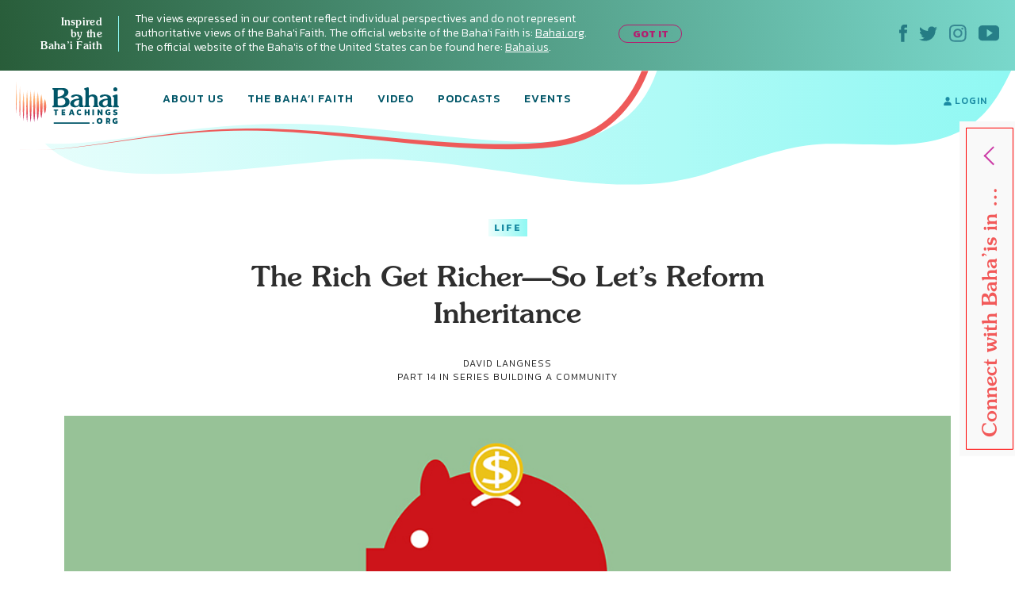

--- FILE ---
content_type: text/html; charset=UTF-8
request_url: https://bahaiteachings.org/the-rich-get-richer-so-lets-reform-inheritance/
body_size: 28179
content:
<!DOCTYPE html><html lang="en-US"><head><meta charset="UTF-8"><style>.follow-insta,.footer,#country{content-visibility:auto;contain-intrinsic-size:1px 1000px;}</style><link rel="preconnect" href="https://media.bahaiteachings.org" /><link data-optimized="2" rel="stylesheet" href="https://bahaiteachings.org/wp-content/litespeed/css/21c11b88f5385766857c6f1d11dc9429.css?ver=af6a2" /><meta name="HandheldFriendly" content="True"/><meta name="mobile-web-app-capable" content="yes"><meta name="MobileOptimized" content="320"/><meta name="viewport" content="width=device-width, initial-scale=1.0"><link rel="icon" type="image/png" href="https://bahaiteachings.org/wp-content/themes/new-bahaiteachings/static/img/favicons/favicon-196x196.png"
 sizes="196x196"><link rel="icon" type="image/png" href="https://bahaiteachings.org/wp-content/themes/new-bahaiteachings/static/img/favicons/favicon-160x160.png"
 sizes="160x160"><link rel="icon" type="image/png" href="https://bahaiteachings.org/wp-content/themes/new-bahaiteachings/static/img/favicons/favicon-96x96.png"
 sizes="96x96"><link rel="icon" type="image/png" href="https://bahaiteachings.org/wp-content/themes/new-bahaiteachings/static/img/favicons/favicon-60x60.png"
 sizes="60x60"><link rel="icon" type="image/png" href="https://bahaiteachings.org/wp-content/themes/new-bahaiteachings/static/img/favicons/favicon-32x32.png"
 sizes="32x32"><link rel="icon" type="image/png" href="https://bahaiteachings.org/wp-content/themes/new-bahaiteachings/static/img/favicons/favicon-16x16.png"
 sizes="16x16"><meta name="msapplication-TileImage"
 content="https://bahaiteachings.org/wp-content/themes/new-bahaiteachings/static/img/favicons/mstile-144x144.png"><meta name="msapplication-TileColor" content="#2b5797"><meta name="application-name" content="BahaiTeachings"><meta name="apple-mobile-web-app-title" content="BahaiTeachings"><meta name="mobile-web-app-capable" content="BahaiTeachings"><link rel="apple-touch-icon" sizes="57x57"
 href="https://bahaiteachings.org/wp-content/themes/new-bahaiteachings/static/img/favicons/apple-touch-icon-57x57.png"><link rel="apple-touch-icon" sizes="114x114"
 href="https://bahaiteachings.org/wp-content/themes/new-bahaiteachings/static/img/favicons/apple-touch-icon-114x114.png"><link rel="apple-touch-icon" sizes="72x72"
 href="https://bahaiteachings.org/wp-content/themes/new-bahaiteachings/static/img/favicons/apple-touch-icon-72x72.png"><link rel="apple-touch-icon" sizes="144x144"
 href="https://bahaiteachings.org/wp-content/themes/new-bahaiteachings/static/img/favicons/apple-touch-icon-144x144.png"><link rel="apple-touch-icon" sizes="60x60"
 href="https://bahaiteachings.org/wp-content/themes/new-bahaiteachings/static/img/favicons/apple-touch-icon-60x60.png"><link rel="apple-touch-icon" sizes="120x120"
 href="https://bahaiteachings.org/wp-content/themes/new-bahaiteachings/static/img/favicons/apple-touch-icon-120x120.png"><link rel="apple-touch-icon" sizes="76x76"
 href="https://bahaiteachings.org/wp-content/themes/new-bahaiteachings/static/img/favicons/apple-touch-icon-76x76.png"><link rel="apple-touch-icon" sizes="152x152"
 href="https://bahaiteachings.org/wp-content/themes/new-bahaiteachings/static/img/favicons/apple-touch-icon-152x152.png"><link rel='preconnect' href='https://fonts.gstatic.com' crossorigin><link rel='preload' as='style' href="https://fonts.googleapis.com/css?family=Kanit:300,300i,400,400i,500,500i,600,600i,700,700i&display=swap&subset=latin-ext" fetchpriority="low" onload="this.rel='stylesheet'"><link rel='preload' as='style' href="https://fonts.googleapis.com/css?family=Zilla+Slab:300,300i,400,400i,500,500i,600,600i,700,700i&display=swap&subset=latin-ext" fetchpriority="low" onload="this.rel='stylesheet'"><link rel="preload" href="https://bahaiteachings.org/wp-content/themes/new-bahaiteachings/static/fonts/souvenir/Souvenir-Medium.otf" as="font"
 crossorigin="anonymous"><link rel="preload" as="style" href="https://bahaiteachings.org/wp-content/cache/autoptimize/css/autoptimize_single_83ba63a4b688deb5bd6a15bb5b0ac9c4.css?ver=6.3.2" fetchpriority="low" onload="this.rel='stylesheet'"><link rel="preload" as="style" href="https://bahaiteachings.org/wp-content/cache/autoptimize/css/autoptimize_single_45929b37d5051372234ca4d603fcbb11.css?ver=6.3.2" fetchpriority="low" onload="this.rel='stylesheet'"><link rel="preload" as="style" href="https://bahaiteachings.org/wp-content/cache/autoptimize/css/autoptimize_single_9a9e46c028017cfbd7dfdb3fb5061404.css?ver=6.3.2" fetchpriority="low" onload="this.rel='stylesheet'"><link rel="preload" as="style" href="https://bahaiteachings.org/wp-content/cache/autoptimize/css/autoptimize_single_52b1e44779fd50631822a2faeb17f6f8.css?ver=6.3.2" fetchpriority="low" onload="this.rel='stylesheet'"><meta name="twitter:card" content="summary"><meta name="twitter:site" content="@BahaiTeachings"><meta name="twitter:creator" content="@BahaiTeachings"><title>The Rich Get Richer—So Let’s Reform Inheritance - BahaiTeachings.org</title> <script defer src="[data-uri]"></script> <link rel="dns-prefetch" href="//tags.tiqcdn.com"> <script defer src="[data-uri]"></script><meta name='robots' content='index, follow, max-image-preview:large, max-snippet:-1, max-video-preview:-1' /> <script defer src="[data-uri]"></script> <meta name="description" content="&quot;The law of God exacts that there should be neither excessive wealth nor, excessive poverty.&quot; – Abdu’l-Baha" /><link rel="canonical" href="https://bahaiteachings.org/the-rich-get-richer-so-lets-reform-inheritance/" /><meta property="og:locale" content="en_US" /><meta property="og:type" content="article" /><meta property="og:title" content="The Rich Get Richer—So Let’s Reform Inheritance" /><meta property="og:description" content="&quot;The law of God exacts that there should be neither excessive wealth nor, excessive poverty.&quot; – Abdu’l-Baha" /><meta property="og:url" content="https://bahaiteachings.org/the-rich-get-richer-so-lets-reform-inheritance/" /><meta property="og:site_name" content="BahaiTeachings.org" /><meta property="article:published_time" content="2015-09-12T17:35:06+00:00" /><meta property="article:modified_time" content="2020-10-12T22:20:44+00:00" /><meta property="og:image" content="https://bahaiteachings.s3.us-west-1.amazonaws.com/2015/09/The-Rich-Get-Richer%E2%80%94So-Let%E2%80%99s-Reform-Inheritance-2.jpg" /><meta property="og:image:width" content="943" /><meta property="og:image:height" content="396" /><meta property="og:image:type" content="image/jpeg" /><meta name="author" content="David Langness" /><meta name="twitter:card" content="summary_large_image" /><meta name="twitter:creator" content="@http://twitter.com/davidlangness" /><meta name="twitter:label1" content="Written by" /><meta name="twitter:data1" content="David Langness" /><meta name="twitter:label2" content="Est. reading time" /><meta name="twitter:data2" content="5 minutes" /> <script type="application/ld+json" class="yoast-schema-graph">{"@context":"https://schema.org","@graph":[{"@type":"Article","@id":"https://bahaiteachings.org/the-rich-get-richer-so-lets-reform-inheritance/#article","isPartOf":{"@id":"https://bahaiteachings.org/the-rich-get-richer-so-lets-reform-inheritance/"},"author":{"name":"David Langness","@id":"https://bahaiteachings.org/#/schema/person/67594091b473365e02252864ab82b8c1"},"headline":"The Rich Get Richer—So Let’s Reform Inheritance","datePublished":"2015-09-12T17:35:06+00:00","dateModified":"2020-10-12T22:20:44+00:00","mainEntityOfPage":{"@id":"https://bahaiteachings.org/the-rich-get-richer-so-lets-reform-inheritance/"},"wordCount":985,"commentCount":1,"publisher":{"@id":"https://bahaiteachings.org/#organization"},"image":{"@id":"https://bahaiteachings.org/the-rich-get-richer-so-lets-reform-inheritance/#primaryimage"},"thumbnailUrl":"https://bahaiteachings.s3.us-west-1.amazonaws.com/2015/09/The-Rich-Get-Richer%E2%80%94So-Let%E2%80%99s-Reform-Inheritance-2.jpg","keywords":["Economics"],"articleSection":["Life"],"inLanguage":"en-US","potentialAction":[{"@type":"CommentAction","name":"Comment","target":["https://bahaiteachings.org/the-rich-get-richer-so-lets-reform-inheritance/#respond"]}]},{"@type":"WebPage","@id":"https://bahaiteachings.org/the-rich-get-richer-so-lets-reform-inheritance/","url":"https://bahaiteachings.org/the-rich-get-richer-so-lets-reform-inheritance/","name":"The Rich Get Richer—So Let’s Reform Inheritance","isPartOf":{"@id":"https://bahaiteachings.org/#website"},"primaryImageOfPage":{"@id":"https://bahaiteachings.org/the-rich-get-richer-so-lets-reform-inheritance/#primaryimage"},"image":{"@id":"https://bahaiteachings.org/the-rich-get-richer-so-lets-reform-inheritance/#primaryimage"},"thumbnailUrl":"https://bahaiteachings.s3.us-west-1.amazonaws.com/2015/09/The-Rich-Get-Richer%E2%80%94So-Let%E2%80%99s-Reform-Inheritance-2.jpg","datePublished":"2015-09-12T17:35:06+00:00","dateModified":"2020-10-12T22:20:44+00:00","description":"\"The law of God exacts that there should be neither excessive wealth nor, excessive poverty.\" – Abdu’l-Baha","breadcrumb":{"@id":"https://bahaiteachings.org/the-rich-get-richer-so-lets-reform-inheritance/#breadcrumb"},"inLanguage":"en-US","potentialAction":[{"@type":"ReadAction","target":["https://bahaiteachings.org/the-rich-get-richer-so-lets-reform-inheritance/"]}]},{"@type":"ImageObject","inLanguage":"en-US","@id":"https://bahaiteachings.org/the-rich-get-richer-so-lets-reform-inheritance/#primaryimage","url":"https://bahaiteachings.s3.us-west-1.amazonaws.com/2015/09/The-Rich-Get-Richer%E2%80%94So-Let%E2%80%99s-Reform-Inheritance-2.jpg","contentUrl":"https://bahaiteachings.s3.us-west-1.amazonaws.com/2015/09/The-Rich-Get-Richer%E2%80%94So-Let%E2%80%99s-Reform-Inheritance-2.jpg","width":943,"height":396},{"@type":"BreadcrumbList","@id":"https://bahaiteachings.org/the-rich-get-richer-so-lets-reform-inheritance/#breadcrumb","itemListElement":[{"@type":"ListItem","position":1,"name":"Home","item":"https://bahaiteachings.org/"},{"@type":"ListItem","position":2,"name":"The Rich Get Richer—So Let’s Reform Inheritance"}]},{"@type":"WebSite","@id":"https://bahaiteachings.org/#website","url":"https://bahaiteachings.org/","name":"BahaiTeachings.org","description":"Personal perspectives inspired by Baha&#039;i teachings","publisher":{"@id":"https://bahaiteachings.org/#organization"},"potentialAction":[{"@type":"SearchAction","target":{"@type":"EntryPoint","urlTemplate":"https://bahaiteachings.org/?s={search_term_string}"},"query-input":"required name=search_term_string"}],"inLanguage":"en-US"},{"@type":"Organization","@id":"https://bahaiteachings.org/#organization","name":"BahaiTeachings.org","url":"https://bahaiteachings.org/","logo":{"@type":"ImageObject","inLanguage":"en-US","@id":"https://bahaiteachings.org/#/schema/logo/image/","url":"https://bahaiteachings.s3.us-west-1.amazonaws.com/2023/11/02051806/logo-desktop.png","contentUrl":"https://bahaiteachings.s3.us-west-1.amazonaws.com/2023/11/02051806/logo-desktop.png","width":130,"height":55,"caption":"BahaiTeachings.org"},"image":{"@id":"https://bahaiteachings.org/#/schema/logo/image/"}}]}</script>  <script defer id="pys-version-script" src="[data-uri]"></script> <link rel='dns-prefetch' href='//media.bahaiteachings.org' /><link rel="alternate" type="application/rss+xml" title="BahaiTeachings.org &raquo; Feed" href="https://bahaiteachings.org/feed/" /><link rel="alternate" type="application/rss+xml" title="BahaiTeachings.org &raquo; Comments Feed" href="https://bahaiteachings.org/comments/feed/" /><link rel="alternate" type="application/rss+xml" title="BahaiTeachings.org &raquo; The Rich Get Richer—So Let’s Reform Inheritance Comments Feed" href="https://bahaiteachings.org/the-rich-get-richer-so-lets-reform-inheritance/feed/" /> <script defer id="jquery-core-js-extra" src="[data-uri]"></script> <script type='text/javascript' src='https://bahaiteachings.org/wp-includes/js/jquery/jquery.min.js?ver=3.7.0' id='jquery-core-js'></script> <script data-optimized="1" defer type='text/javascript' src='https://bahaiteachings.org/wp-content/litespeed/js/28759b8f3edffd0006bf0eb8ea27d431.js?ver=2e3f3' id='jquery-migrate-js'></script> <script data-optimized="1" defer type='text/javascript' src='https://bahaiteachings.org/wp-content/litespeed/js/30523e269c5cd80a17ece1ffe1e880a8.js?ver=fc3c1' id='jquery.fitvids-js'></script> <script defer id="fvp-frontend-js-extra" src="[data-uri]"></script> <script data-optimized="1" defer type='text/javascript' src='https://bahaiteachings.org/wp-content/litespeed/js/26908d8b0f02d00f1ef8384dc2b06540.js?ver=3f5de' id='fvp-frontend-js'></script> <script data-optimized="1" defer type='text/javascript' src='https://bahaiteachings.org/wp-content/litespeed/js/161b692df796a84b671d9c2e63fcf92c.js?ver=18d1b' id='printomatic-js-js'></script> <script data-optimized="1" defer type='text/javascript' src='https://bahaiteachings.org/wp-content/litespeed/js/a6256e5682afb40a4a6d7c93118f825c.js?ver=87632' id='_bahaiteachings-jquery-cookie-js'></script> <script data-optimized="1" defer type='text/javascript' src='https://bahaiteachings.org/wp-content/litespeed/js/9838b478e59b486736f5d2dd56d72f45.js?ver=d153c' id='jquery-bind-first-js'></script> <script data-optimized="1" defer type='text/javascript' src='https://bahaiteachings.org/wp-content/litespeed/js/38a7b28711a5d559c8fd6c7c2fa4a2d3.js?ver=7727f' id='js-cookie-pys-js'></script> <script id='pys-js-extra' type="litespeed/javascript">var pysOptions={"staticEvents":{"facebook":{"init_event":[{"delay":0,"type":"static","name":"PageView","pixelIds":["1304039469723024"],"eventID":"5f010385-9d34-4f7d-9b6d-0b17e2a82bcb","params":{"post_category":"Life","page_title":"The Rich Get Richer\u2014So Let\u2019s Reform Inheritance","post_type":"post","post_id":27760,"plugin":"PixelYourSite","user_role":"guest","event_url":"bahaiteachings.org\/the-rich-get-richer-so-lets-reform-inheritance\/"},"e_id":"init_event","ids":[],"hasTimeWindow":!1,"timeWindow":0,"woo_order":"","edd_order":""}]}},"dynamicEvents":[],"triggerEvents":[],"triggerEventTypes":[],"facebook":{"pixelIds":["1304039469723024"],"advancedMatching":[],"advancedMatchingEnabled":!0,"removeMetadata":!1,"contentParams":{"post_type":"post","post_id":27760,"content_name":"The Rich Get Richer\u2014So Let\u2019s Reform Inheritance","categories":"Life","tags":"Economics"},"commentEventEnabled":!0,"wooVariableAsSimple":!1,"downloadEnabled":!0,"formEventEnabled":!0,"serverApiEnabled":!0,"wooCRSendFromServer":!1,"send_external_id":null},"debug":"","siteUrl":"https:\/\/bahaiteachings.org","ajaxUrl":"https:\/\/bahaiteachings.org\/wp-admin\/admin-ajax.php","ajax_event":"48c091760e","enable_remove_download_url_param":"1","cookie_duration":"7","last_visit_duration":"60","enable_success_send_form":"","ajaxForServerEvent":"1","send_external_id":"1","external_id_expire":"180","google_consent_mode":"1","gdpr":{"ajax_enabled":!1,"all_disabled_by_api":!1,"facebook_disabled_by_api":!1,"analytics_disabled_by_api":!1,"google_ads_disabled_by_api":!1,"pinterest_disabled_by_api":!1,"bing_disabled_by_api":!1,"externalID_disabled_by_api":!1,"facebook_prior_consent_enabled":!0,"analytics_prior_consent_enabled":!0,"google_ads_prior_consent_enabled":null,"pinterest_prior_consent_enabled":!0,"bing_prior_consent_enabled":!0,"cookiebot_integration_enabled":!1,"cookiebot_facebook_consent_category":"marketing","cookiebot_analytics_consent_category":"statistics","cookiebot_tiktok_consent_category":"marketing","cookiebot_google_ads_consent_category":null,"cookiebot_pinterest_consent_category":"marketing","cookiebot_bing_consent_category":"marketing","consent_magic_integration_enabled":!1,"real_cookie_banner_integration_enabled":!1,"cookie_notice_integration_enabled":!1,"cookie_law_info_integration_enabled":!1,"analytics_storage":{"enabled":!0,"value":"granted","filter":!1},"ad_storage":{"enabled":!0,"value":"granted","filter":!1},"ad_user_data":{"enabled":!0,"value":"granted","filter":!1},"ad_personalization":{"enabled":!0,"value":"granted","filter":!1}},"cookie":{"disabled_all_cookie":!1,"disabled_start_session_cookie":!1,"disabled_advanced_form_data_cookie":!1,"disabled_landing_page_cookie":!1,"disabled_first_visit_cookie":!1,"disabled_trafficsource_cookie":!1,"disabled_utmTerms_cookie":!1,"disabled_utmId_cookie":!1},"tracking_analytics":{"TrafficSource":"direct","TrafficLanding":"undefined","TrafficUtms":[],"TrafficUtmsId":[]},"woo":{"enabled":!1},"edd":{"enabled":!1}}</script> <script data-optimized="1" type="litespeed/javascript" data-src='https://bahaiteachings.org/wp-content/litespeed/js/a1d7915523473b71de462fd4d03ed0f8.js?ver=59a8b' id='pys-js'></script> <script defer id="__ytprefs__-js-extra" src="[data-uri]"></script> <script data-optimized="1" defer type='text/javascript' src='https://bahaiteachings.org/wp-content/litespeed/js/6ca54f4b92bd2ade7e724b5e9c54f310.js?ver=3122e' id='__ytprefs__-js'></script> <link rel="https://api.w.org/" href="https://bahaiteachings.org/wp-json/" /><link rel="alternate" type="application/json" href="https://bahaiteachings.org/wp-json/wp/v2/posts/27760" /><link rel="EditURI" type="application/rsd+xml" title="RSD" href="https://bahaiteachings.org/xmlrpc.php?rsd" /><meta name="generator" content="WordPress 6.3.2" /><link rel='shortlink' href='https://bahaiteachings.org/?p=27760' /><link rel="alternate" type="application/json+oembed" href="https://bahaiteachings.org/wp-json/oembed/1.0/embed?url=https%3A%2F%2Fbahaiteachings.org%2Fthe-rich-get-richer-so-lets-reform-inheritance%2F" /><link rel="alternate" type="text/xml+oembed" href="https://bahaiteachings.org/wp-json/oembed/1.0/embed?url=https%3A%2F%2Fbahaiteachings.org%2Fthe-rich-get-richer-so-lets-reform-inheritance%2F&#038;format=xml" />  <script defer src="[data-uri]"></script>  <noscript><style id="rocket-lazyload-nojs-css">.rll-youtube-player, [data-lazy-src]{display:none !important;}</style></noscript><link rel="preload" fetchpriority="high" as="image" href="https://bahaiteachings.org/wp-content/themes/new-bahaiteachings/static/img/header-mobile-360.png" type="image/png">  <script defer src="[data-uri]"></script>  <script defer src="[data-uri]"></script> <link rel="alternate"
 href="https://bahaiteachings.org/the-rich-get-richer-so-lets-reform-inheritance/"
 hreflang="en"/> <script defer src="[data-uri]"></script> </head><body class="post-template-default single single-post postid-27760 single-format-standard group-blog">  <script defer src="[data-uri]"></script>  <noscript><iframe src="https://www.googletagmanager.com/ns.html?id=GTM-TTSXT32"
 height="0" width="0" style="display:none;visibility:hidden"></iframe></noscript><div class="bahai-form-open-overlay"></div><div class="top-info _show"><div class="container-big"><div class="flex-btw"><div class="top-info__text"><div class="top-info__title title">Inspired <br class='no-tablet no-mobile'> by the <br class='no-tablet no-mobile'> Baha’i Faith <a href="javascript:void(0)" class="top-info__trigger" id="js-top-info__trigger"></a></div><div class="top-info__desc"> The views expressed in our content reflect individual perspectives and do not represent authoritative views of the Baha'i Faith. The official website of the Baha'i Faith is: <a href="https://www.bahai.org" target="_blank">Bahai.org</a>. The official website of the Baha'is of the United States can be found here: <a href="https://www.bahai.us" target="_blank">Bahai.us</a>.</div> <a href="javascript:void(0)" class="top-info-desktop__trigger no-mobile no-tablet"
 id="js-top-info-desktop__trigger">GOT IT</a></div><div class="top-info__social no-mobile"> <a href="https://www.facebook.com/BahaiTeachings.org" target="_blank" class="top-info__social__link"> <noscript><img src="https://bahaiteachings.org/wp-content/themes/new-bahaiteachings/static/img/icons/icon-fb.svg" alt="Facebook"
 width="10" height="22"></noscript><img class="lazyload" src='data:image/svg+xml,%3Csvg%20xmlns=%22http://www.w3.org/2000/svg%22%20viewBox=%220%200%2010%2022%22%3E%3C/svg%3E' data-src="https://bahaiteachings.org/wp-content/themes/new-bahaiteachings/static/img/icons/icon-fb.svg" alt="Facebook"
 width="10" height="22"> </a> <a href="https://twitter.com/Bahai_Teachings" target="_blank" class="top-info__social__link"> <noscript><img src="https://bahaiteachings.org/wp-content/themes/new-bahaiteachings/static/img/icons/icon-twitter.svg" alt="Twitter"
 width="23" height="19"></noscript><img class="lazyload" src='data:image/svg+xml,%3Csvg%20xmlns=%22http://www.w3.org/2000/svg%22%20viewBox=%220%200%2023%2019%22%3E%3C/svg%3E' data-src="https://bahaiteachings.org/wp-content/themes/new-bahaiteachings/static/img/icons/icon-twitter.svg" alt="Twitter"
 width="23" height="19"> </a> <a href="https://www.instagram.com/bahaiteachings" target="_blank" class="top-info__social__link"> <noscript><img src="https://bahaiteachings.org/wp-content/themes/new-bahaiteachings/static/img/icons/icon-instagram-blue.svg"
 alt="Instagram" width="22" height="22"></noscript><img class="lazyload" src='data:image/svg+xml,%3Csvg%20xmlns=%22http://www.w3.org/2000/svg%22%20viewBox=%220%200%2022%2022%22%3E%3C/svg%3E' data-src="https://bahaiteachings.org/wp-content/themes/new-bahaiteachings/static/img/icons/icon-instagram-blue.svg"
 alt="Instagram" width="22" height="22"> </a> <a href="https://www.youtube.com/channel/UCGAuRL71dTSCI2IAT-pGA3A?sub_confirmation=1" target="_blank" class="top-info__social__link"> <noscript><img src="https://bahaiteachings.org/wp-content/themes/new-bahaiteachings/static/img/icons/icon-youtube.svg" alt="YouTube"
 width="26" height="20"></noscript><img class="lazyload" src='data:image/svg+xml,%3Csvg%20xmlns=%22http://www.w3.org/2000/svg%22%20viewBox=%220%200%2026%2020%22%3E%3C/svg%3E' data-src="https://bahaiteachings.org/wp-content/themes/new-bahaiteachings/static/img/icons/icon-youtube.svg" alt="YouTube"
 width="26" height="20"> </a></div></div></div></div><header class="header sticky" style="--color: #1b8ba3;"><div class="container-big"> <noscript><img style="display: none;" src="https://bahaiteachings.org/wp-content/themes/new-bahaiteachings/static/img/header-mobile.png" alt=""></noscript><img class="lazyload" style="display: none;" src='data:image/svg+xml,%3Csvg%20xmlns=%22http://www.w3.org/2000/svg%22%20viewBox=%220%200%20210%20140%22%3E%3C/svg%3E' data-src="https://bahaiteachings.org/wp-content/themes/new-bahaiteachings/static/img/header-mobile.png" alt=""><div class="flex-btw"><div class="header__mobile flex-btw"><div class="logo"> <a href="/" class="logo_link"> <noscript><img src="https://bahaiteachings.org/wp-content/themes/new-bahaiteachings/static/img/logo-mobile-main.png"
 alt="BahaiTeachings.org" class="no-desktop" width="210" height="40"></noscript><img src='data:image/svg+xml,%3Csvg%20xmlns=%22http://www.w3.org/2000/svg%22%20viewBox=%220%200%20210%2040%22%3E%3C/svg%3E' data-src="https://bahaiteachings.org/wp-content/themes/new-bahaiteachings/static/img/logo-mobile-main.png"
 alt="BahaiTeachings.org" class="lazyload no-desktop" width="210" height="40"> <noscript><img src="https://bahaiteachings.org/wp-content/themes/new-bahaiteachings/static/img/logo-desktop.svg"
 alt="BahaiTeachings.org" class="no-mobile no-tablet" width="130" height="50"></noscript><img src='data:image/svg+xml,%3Csvg%20xmlns=%22http://www.w3.org/2000/svg%22%20viewBox=%220%200%20130%2050%22%3E%3C/svg%3E' data-src="https://bahaiteachings.org/wp-content/themes/new-bahaiteachings/static/img/logo-desktop.svg"
 alt="BahaiTeachings.org" class="lazyload no-mobile no-tablet" width="130" height="50"> </a></div> <a href="javascript:void(0)" class="mobile-menu-burger" id="js-mobile-menu"> <span></span> <span></span> <span></span> </a></div><div class="mobile-menu flex-btw"><ul class="nav"><li class="nav__item  "> <a href="https://bahaiteachings.org/about-us/ "
 class="nav__link  ">About Us</a></li><li class="nav__item  "> <a href="https://bahaiteachings.org/bahai-faith/ "
 class="nav__link  ">The Baha’i Faith</a></li><li class="nav__item  "> <a href="https://bahaiteachings.org/video/ "
 class="nav__link  ">Video</a></li><li class="nav__item  "> <a href="https://bahaiteachings.org/podcasts/ "
 class="nav__link  ">Podcasts</a></li><li class="nav__item  "> <a href="https://bahaiteachings.org/events/ "
 class="nav__link  ">Events</a></li><li class="nav__item  no-desktop"> <a href="#join-newsletter "
 class="nav__link  open-popup-link">Join Our Newsletter</a></li><li class="nav__item no-desktop"><a href="/login"
 class="nav__link">login</a></li></ul><div class="header__login no-mobile no-tablet"> <a href="/login" class="nav__link"> <svg xmlns="http://www.w3.org/2000/svg" fill="#1b8ba3" width="10" height="11"
 viewBox="0 0 10 11"> <path d="M9.526 10.882H.474c-.218 0-.384-.17-.384-.393C.09 7.713 1.833 6.181 5 6.181s4.91 1.532 4.91 4.308c0 .223-.166.393-.384.393zM5 5.605c-1.41 0-2.551-1.27-2.551-2.829C2.449 1.257 3.55.118 5 .118s2.551 1.14 2.551 2.658c0 1.559-1.14 2.829-2.551 2.829z"/> </svg> login </a></div><div class="header__info"><div class="m-b-10">The views expressed in our content reflect individual perspectives and do not represent the authoritative views of the Baha'i Faith.</div> <a data-tool="toggle" data-action="open-forms" class="header__info__link"> How do I become Baha’i? <i
 class="icon icon-arrow-link-black"></i></a></div><div id="for-static-form-tablet" style="order: 5; width: 100%;"></div></div></div></div></header> <script defer src="[data-uri]"></script> <div class="after-header"></div><div class="main-banner article-page"><div class="container-fluid"><div class="main-banner__img"><div class="article-page__svg-wrapper no-desktop"> <svg xmlns="http://www.w3.org/2000/svg" width="768" height="140" viewBox="0 0 768 140"> <defs> <linearGradient id="a" x1="100%" x2="0%" y1="50%" y2="50%"> <stop offset="0%" stop-color="#8ff8f3"/> <stop offset="100%" stop-color="#ecfefc"/> </linearGradient> </defs> <path fill="url(#a)" fill-rule="evenodd"
 d="M-74.093 90.542c37.466 73.58 165.391 38.451 343.17 20.364 177.778-18.087 335.577 60.24 472.357 14.586 136.78-45.654 122.82-34.95 221.918-34.95 99.098 0 125.607-38.162 151.636-92.696 17.353-36.356 6.518-54.638-32.505-54.846L-54.862-7.83C-92.66 8.699-99.07 41.49-74.092 90.543z"/> </svg></div><div class="no-mobile no-tablet article-page_desktop-svg"> <svg xmlns="http://www.w3.org/2000/svg" width="1436" height="173" viewBox="0 0 1436 173"> <defs> <linearGradient id="prefix__a" x1="100%" x2="0%" y1="50%" y2="50%"> <stop offset="0%" stop-color="#8ff8f3"/> <stop offset="100%" stop-color="#ecfefc"/> </linearGradient> </defs> <path fill="url(#prefix__a)" fill-rule="evenodd"
 d="M54.863 104.474c53.219 74.161 202.936 56.01 406.647 35.444 203.712-20.567 384.53 68.498 541.263 16.585 156.733-51.913 140.736-39.74 254.29-39.74s143.93-43.394 173.756-105.405c19.884-41.34 7.469-62.129-37.247-62.365L-30-100C-8.904-13.125 19.384 55.033 54.863 104.474z"/> </svg></div><div class="container text-center article-page_top-text"> <a href="https://bahaiteachings.org/life/"
 style="background: linear-gradient(to right, #ecfefc 0, #8ff8f3 100%);color:#1b8ba3"
 class="tag article-topics__link">Life</a><div class="article-page_title-wrapper"><h1 class="title article-topics__link_title">The Rich Get Richer—So Let’s Reform Inheritance</h1><div class="no-mobile"> <span class="author m-t-5 author-name author-name-first"> David Langness </span> <input type="hidden" id="post-published-date" value="Sep 12, 2015"><p class="author"> PART 14 IN SERIES <a href="https://bahaiteachings.org/series/building-a-community" class="author"
 style="text-decoration: none">Building a Community</a></p></div></div></div><div class="container-big"><div class="share-fixed-btn__mobile article-page__share-buttons no-desktop no-tablet"><div class="flex-btw flex-justify-start"> <a href="https://www.facebook.com/sharer.php?u=https%3A%2F%2Fbahaiteachings.org%2Fthe-rich-get-richer-so-lets-reform-inheritance%2F&amp;t=The Rich Get Richer—So Let’s Reform Inheritance&amp;s=100&amp;p[url]=https%3A%2F%2Fbahaiteachings.org%2Fthe-rich-get-richer-so-lets-reform-inheritance%2F&amp;p[images][0]=<? urlencode($thumb_url) ?>&amp;p[title]=The Rich Get Richer—So Let’s Reform Inheritance" title="Share on Facebook" rel="nofollow" target="_blank" data-provider="facebook" class="share-fixed-btn__mobile_link flex-btw flex-justify-start">Share <span class="share-fixed-btn__mobile_icon share-fixed-btn__mobile_icon-fb"></span> </a> <span class="share-fixed-btn__mobile_line">|</span> <a href="https://twitter.com/share?url=https%3A%2F%2Fbahaiteachings.org%2Fthe-rich-get-richer-so-lets-reform-inheritance%2F&amp;text=The Rich Get Richer—So Let’s Reform Inheritance&amp;hashtags=Bahai&amp;via=Bahai_Teachings" title="Share on Twitter" rel="nofollow" target="_blank" data-provider="twitter" class="share-fixed-btn__mobile_link flex-btw flex-justify-start">Tweet <span class="share-fixed-btn__mobile_icon share-fixed-btn__mobile_icon-tweet"></span> </a></div></div><div></div> <picture><source data-srcset="https://media.bahaiteachings.org/2015/09/The-Rich-Get-Richer%E2%80%94So-Let%E2%80%99s-Reform-Inheritance-2__v943x396__crop_upscale.webp"><noscript><img src="https://media.bahaiteachings.org/2015/09/The-Rich-Get-Richer%E2%80%94So-Let%E2%80%99s-Reform-Inheritance-2__v943x396__crop_upscale.jpeg" alt="The Rich Get Richer—So Let’s Reform Inheritance" class=""></noscript><img src='data:image/svg+xml,%3Csvg%20xmlns=%22http://www.w3.org/2000/svg%22%20viewBox=%220%200%20210%20140%22%3E%3C/svg%3E' data-src="https://media.bahaiteachings.org/2015/09/The-Rich-Get-Richer%E2%80%94So-Let%E2%80%99s-Reform-Inheritance-2__v943x396__crop_upscale.jpeg" alt="The Rich Get Richer—So Let’s Reform Inheritance" class="lazyload "></picture></div></div></div></div><div class="event-topics article__topics"><div class="event-topics__block"><p class="event-topics__top-text">The views expressed in our content reflect individual perspectives and do not represent the authoritative views of the Baha'i Faith.</p><h3 class="title event-topics__title">Interested in Other Topics?</h3><div class="event-topics__subtitle">We’ve got something for everyone.</div><div class="event-topics__links flex-btw"> <a href="https://bahaiteachings.org/service/" class="tag event-topics__link"
 style="background: linear-gradient(to right, #50957d 0, #164016 100%);color:#ffffff">Service</a> <a href="https://bahaiteachings.org/life/" class="tag event-topics__link"
 style="background: linear-gradient(to right, #ecfefc 0, #8ff8f3 100%);color:#1b8ba3">Life</a> <a href="https://bahaiteachings.org/justice/" class="tag event-topics__link"
 style="background: linear-gradient(to right, #f99192 0, #ee5b5b 100%);color:#ffffff">Justice</a> <a href="https://bahaiteachings.org/arts-and-culture/" class="tag event-topics__link"
 style="background: linear-gradient(to right, #8cf8f2 0, #008aa2 100%);color:#ffffff">Culture</a> <a href="https://bahaiteachings.org/history/" class="tag event-topics__link"
 style="background: linear-gradient(to right, #fab3ed 0, #cc3fa8 100%);color:#ffffff">History</a> <a href="https://bahaiteachings.org/science/" class="tag event-topics__link"
 style="background: linear-gradient(to right, #43f6d4 0, #24ebaa 100%);color:#153f16">Science</a> <a href="https://bahaiteachings.org/news/" class="tag event-topics__link"
 style="background: linear-gradient(to right, #ffd8ab 0, #ffb074 100%);color:#921e1e">News</a> <a href="https://bahaiteachings.org/spirituality/" class="tag event-topics__link"
 style="background: linear-gradient(to right, #feebdb 0, #fbbe8b 100%);color:#be1313">Spirituality</a> <a href="https://bahaiteachings.org/religion/" class="tag event-topics__link"
 style="background: linear-gradient(to right, #008aa2 0, #015668 100%);color:#ffffff">Religion</a></div><div class="event-topics__search"><div class="event-topics__search__title">SEARCH</div><div class="event-topics__search__block"><form role="search" method="get" class="search-form js-form-search" action="/"> <input class="input-search"
 type="text"
 autocomplete="off"
 placeholder="Enter Search Term"
 name="s"
 title="Search for:"
 aria-label="false"
 data-required><div class="error-wrapper">field required</div> <input type="hidden" value="en" name="lang"> <button type="submit"
 class="btn-search" aria-label="Search"
 value="Search" disabled="disabled"></button></form></div></div><div class="subscribe-form__form-content no-mobile no-tablet"><div class="subscribe-form__title title">Never miss an article</div><div class="subscribe-form__desc">Sign up for our newsletter and get all our latest content</div><div class="subscribe-form__btn-wrapper"> <a href="#join-newsletter" class="subscribe-form__link open-popup-link">Sign up<span class="icon icon-small-orang-right"></span> </a></div></div></div></div><div class="content"><div class="share-buttons no-mobile"> <a class="share-buttons__btn share-buttons__btn_facebook" href="https://www.facebook.com/sharer.php?u=https%3A%2F%2Fbahaiteachings.org%2Fthe-rich-get-richer-so-lets-reform-inheritance%2F&amp;t=The Rich Get Richer—So Let’s Reform Inheritance&amp;s=100&amp;p[url]=https%3A%2F%2Fbahaiteachings.org%2Fthe-rich-get-richer-so-lets-reform-inheritance%2F&amp;p[images][0]=https%3A%2F%2Fbahaiteachings.s3.us-west-1.amazonaws.com%2F2015%2F09%2FThe-Rich-Get-Richer%25E2%2580%2594So-Let%25E2%2580%2599s-Reform-Inheritance-2-900x380.jpg&amp;p[title]=The Rich Get Richer—So Let’s Reform Inheritance" title="Share on Facebook" rel="nofollow" target="_blank" data-provider="facebook"></a> <a class="share-buttons__btn share-buttons__btn_twitter" href="https://twitter.com/share?url=https%3A%2F%2Fbahaiteachings.org%2Fthe-rich-get-richer-so-lets-reform-inheritance%2F&amp;text=The Rich Get Richer—So Let’s Reform Inheritance&amp;hashtags=Bahai&amp;via=Bahai_Teachings" title="Share on Twitter" rel="nofollow" target="_blank" data-provider="twitter"></a></div><div class="container"><div class="no-desktop no-tablet m-t-15"> <span class="author m-t-5 author-name author-name-first"> David Langness </span><p class="author m-b-10">PART 14 IN SERIES <a href="https://bahaiteachings.org/series/building-a-community" class="author"
 style="text-decoration: none">Building a Community</a></p></div><p class="event-topics__top-text event-topics__top-text-mobile no-desktop">The views expressed in our content reflect individual perspectives and do not represent the authoritative views of the Baha'i Faith.</p><div class="article-page__content"><div class="event-text"><blockquote><p><span style="font-weight: 400;">The law of God exacts that there should be neither excessive wealth nor, excessive poverty. – <a href="/abdul-baha">Abdu’l-Baha</a>, <em>Star of the West</em>, Volume 9, p. 706.</span></p></blockquote><p><span style="font-weight: 400;">We’ve all heard the old saying: The rich get richer, and the poor get poorer.</span></p><p><span style="font-weight: 400;">Lately many prominent economists have actually paid much more attention to the proven reality behind this truism, concluding that the ongoing accumulation of capital by the very wealthy, especially as it is transferred from one generation to the next, tends to create a greater and greater gap between the rich and the poor:</span></p><blockquote><p><span style="font-weight: 400;">When the rate of return on capital significantly exceeds the growth rate of the economy (as it did through much of history until the nineteenth century and as is likely to be the case again in the twenty-first century), then it logically follows that inherited wealth grows faster than output and income. – Thomas Piketty, <em>Capital in the Twenty-First Century</em>, p. 1.</span></p></blockquote><p><span style="font-weight: 400;">In other words: when we concentrate inherited wealth in the hands of one small upper economic class of people—which has definitely happened in today’s world of the super-rich—and the return on that wealthy capital remains high, the wealth becomes self-perpetuating. The rich get richer—much richer—and we end up with a society dominated by those who inherit their wealth and use it to influence the course of history.</span></p><p><span style="font-weight: 400;">What’s wrong with that? If you’re wealthy, chances are you inherited much of your capital; and just having that inherited wealth serves as a disincentive to work productively. But more importantly, concentrating wealth in the hands of a few, according to the <a href="/series/main-principles">Baha’i</a> teachings, can produce a monopoly on wealth controlled by a limited number of people, which then creates a fundamental inequality in society:</span></p><blockquote><p><span style="font-weight: 400;">One of the abstruse problems of social philosophy is the prevention of monopoly and wealth control by certain individuals. This subject has been discussed by the philosophers of the world for many years. The wise men of Europe and America, especially the Socialists, in endeavouring to solve this abstruse problem, have entered into minute discussion and deep analyses. The governments of Europe and America have given the subject exhaustive attention; nevertheless they have not yet agreed upon any opinion and have not reached a consensus of remedy for the solution of this seemingly insurmountable question.</span></p><p><span style="font-weight: 400;">But if a soul should ponder and reflect upon the Divine institution concerning the question of heritage and the modus operandi of the distribution of legacies among heirs according to the laws of this Dispensation, he will see that this all-important problem has been solved in the simplest manner…</span></p><p><span style="font-weight: 400;">Inasmuch as the matter of death among mankind is an unavoidable event, if the distribution of the estate left by those who ascend to God should be effected according to this Divine recommendation, it will be impossible for wealth to be accumulated by the few or for any particular family to exercise a monopoly, leaving others deprived and afflicted by poverty and want. For the Mighty Lawgiver has dealt with this important affair in this manner: He has divided the heirs of the deceased into seven classes, including teachers, who are the spiritual fathers of enlightened individuals in the world of humanity… When the people of insight reflect upon that which has been recorded they will see that with this command in operation, wealth will never be monopolized by a limited few and no individual through sheer forceful skill will come into possession of another’s wealth. Wealth will always be in circulation among all. All mankind will inherit from one another and all will be benefited by this capital. &#8230;</span></p><p><span style="font-weight: 400;">Now, in regard to the question of features distinguishing this Great Cause from other laws and religions of the people of the world in all centuries and ages: If fair-minded and intelligent men of knowledge should ponder and reflect upon the judicious laws of the Lord of mankind, they will no doubt bear witness to the perfection of Divine Providence in the laws thus instituted. For instance, these three firm and irrefutable ordinances, namely, first: the question of heritage by which monopoly of wealth will be removed and the question of socialism solved; second: the question of universal peace and international agreements regarding disarmament and conserving expenditure now devoted to implements of war; third: the question of all being commanded to acquire a profession, art or trade whereby they may earn a living, thus lightening the burden of expense to those upon whom it falls… – <a href="/abdul-baha">Abdu’l-Baha</a>, <em>Star of the West</em>, Volume 4, pp. 283-284.</span></p></blockquote><p><span style="font-weight: 400;">Rather than heavily taxing inheritances, the <a href="/series/main-principles">Baha’i</a> policy recommends effectively splitting the entire estate of the person who has passed on among a large group of people: children, spouse, fathers and mothers, brothers and sisters, and finally teachers. This spreads the wealth and makes the ongoing concentration of riches in the hands of a few much less likely. A wider, voluntary distribution among many gives opportunities to those who never had them before; helps fairly and equitably distribute and break up large concentrations of inherited wealth; honors, recognizes and rewards the important contributions of the teaching profession with a unique new mechanism, and also suggests allocating a share of the total inheritance to a general storehouse of funds for the poor, the orphaned and the widowed. In this way, the Baha’i teachings clear a pathway to a much more balanced and equitable future society:</span></p><blockquote><p><span style="font-weight: 400;">The time will come in the near future when humanity will become so much more sensitive than at present that the man of great wealth will not enjoy his luxury, in comparison with the deplorable poverty about him. He will be forced, for his own happiness, to expend his wealth to procure better conditions for the community in which he lives. – <a href="/abdul-baha">Abdu’l-Baha</a>, <em>Star of the West</em>, Volume 5, pp. 4-5.</span></p></blockquote></div><div class="article-page__content__footer"><div class="flex-btw flex-align-start"><p class="article-page__publish-tags"> <span>Tags:</span> <a href="https://bahaiteachings.org/tag/economics/"
 class="article-page_green-text">Economics</a></p><div class="no-mobile video-page__icons-wrapper"> <a href="/cdn-cgi/l/email-protection#[base64]" title="Share by email" rel="nofollow" data-provider="mail" data-tracking_type="email_post"> <span class="icon icon-orange-message"></span> </a> <span class='printomatictext icon icon-orange-print'' id='id4420' alt=' ' title=' ' data-tracking_type="print_post" data-print_target='.container-fluid, .event-text'> </span></div></div><div class="no-tablet no-desktop"><div class="share-fixed-btn__mobile flex-btw"><div id="fb-root"></div> <a href="https://www.facebook.com/sharer.php?u=https%3A%2F%2Fbahaiteachings.org%2Fthe-rich-get-richer-so-lets-reform-inheritance%2F&amp;t=The Rich Get Richer—So Let’s Reform Inheritance&amp;s=100&amp;p[url]=https%3A%2F%2Fbahaiteachings.org%2Fthe-rich-get-richer-so-lets-reform-inheritance%2F&amp;p[images][0]=https%3A%2F%2Fbahaiteachings.s3.us-west-1.amazonaws.com%2F2015%2F09%2FThe-Rich-Get-Richer%25E2%2580%2594So-Let%25E2%2580%2599s-Reform-Inheritance-2-900x380.jpg&amp;p[title]=The Rich Get Richer—So Let’s Reform Inheritance" title="Share on Facebook" rel="nofollow" target="_blank" data-provider="facebook" class="share-fixed-btn__mobile_link flex-btw flex-justify-start">Share <span class="share-fixed-btn__mobile_icon share-fixed-btn__mobile_icon-fb"></span> </a> <span class="share-fixed-btn__mobile_line">|</span> <a href="https://twitter.com/share?url=https%3A%2F%2Fbahaiteachings.org%2Fthe-rich-get-richer-so-lets-reform-inheritance%2F&amp;text=The Rich Get Richer—So Let’s Reform Inheritance&amp;hashtags=Bahai&amp;via=Bahai_Teachings" title="Share on Twitter" rel="nofollow" target="_blank" data-provider="twitter" class="share-fixed-btn__mobile_link flex-btw flex-justify-start">Tweet <span class="share-fixed-btn__mobile_icon share-fixed-btn__mobile_icon-tweet"></span> </a> <span class="share-fixed-btn__mobile_line">|</span> <a href="/cdn-cgi/l/email-protection#[base64]" title="Share by email" rel="nofollow" data-provider="mail" data-tracking_type="email_post" class="share-fixed-btn__mobile_link flex-btw flex-justify-start">Email <span class="share-fixed-btn__mobile_icon share-fixed-btn__mobile_icon-msg"></span> </a> <span class="share-fixed-btn__mobile_line">|</span> <a onClick="window.print()"
 class="share-fixed-btn__mobile_link flex-btw flex-justify-start">Print <span class="share-fixed-btn__mobile_icon share-fixed-btn__mobile_icon-print"></span> </a></div></div><hr class="post-hr"><div class="get-in-touch get-in-touch-first" id="get-in-touch"><div class="flex-btw flex-justify-start"><div class="get-in-touch__header flex-btw flex-justify-start flex-nowrap"><div class="event-item__img article-item__img"> <a href="https://bahaiteachings.org/author/david-langness/"><picture><source data-srcset="https://media.bahaiteachings.org/authors/DavidLangness-1042__v200x200__crop_upscale.webp"> <noscript><img src="https://media.bahaiteachings.org/authors/DavidLangness-1042__v200x200__crop_upscale.jpeg" ></noscript><img class="lazyload" src='data:image/svg+xml,%3Csvg%20xmlns=%22http://www.w3.org/2000/svg%22%20viewBox=%220%200%20210%20140%22%3E%3C/svg%3E' data-src="https://media.bahaiteachings.org/authors/DavidLangness-1042__v200x200__crop_upscale.jpeg" ></picture></a></div></div><div><div><h3 class="article-page__header get-in-touch__title title"> <a href="https://bahaiteachings.org/author/david-langness/" class="title get-in-touch__title no-decor">David Langness</a></h3></div></div></div><div class="get-in-touch__text"><p class="present-txt"><p>David Langness writes and edits for BahaiTeachings.org and is a journalist and literary critic for Paste Magazine. He and his wife Teresa live in the Sierra foothills in Northern California.</p></p> <a href="https://bahaiteachings.org/author/david-langness/" class="present-link">READ MORE</a></div></div><hr class="post-hr"></div><h3 class="article-page__header content-title title m-b-20">You May Also Like</h3><div class="article-posts flex-btw flex-align-start"><div class="post-item post-type-default "><div class="post-item__img"> <a href="https://bahaiteachings.org/navigating-controversial-conversations-with-friends-and-family/"> <picture><source data-srcset="https://media.bahaiteachings.org/2020/10/06093016/BT-COVER-2024-08-06T182928.504__v290x235__crop_upscale.webp"><noscript><img src="https://media.bahaiteachings.org/2020/10/06093016/BT-COVER-2024-08-06T182928.504__v290x235__crop_upscale.jpeg" alt="Navigating Controversial Conversations With Friends and Family" class=""></noscript><img src='data:image/svg+xml,%3Csvg%20xmlns=%22http://www.w3.org/2000/svg%22%20viewBox=%220%200%20210%20140%22%3E%3C/svg%3E' data-src="https://media.bahaiteachings.org/2020/10/06093016/BT-COVER-2024-08-06T182928.504__v290x235__crop_upscale.jpeg" alt="Navigating Controversial Conversations With Friends and Family" class="lazyload "></picture> </a></div> <a href="https://bahaiteachings.org/life/" class="tag tag_culture article-topics__link"
 style="background: linear-gradient(to right, #ecfefc 0, #8ff8f3 100%);color:#1b8ba3">Life</a><div class="post-item__desc m-t-10"> <a href="https://bahaiteachings.org/navigating-controversial-conversations-with-friends-and-family/"><h3 class="post-item__title title-h3 m-t-5">Navigating Controversial Conversations With Friends and Family</h3> </a></div></div><div class="post-item post-type-default "><div class="post-item__img"> <a href="https://bahaiteachings.org/greetings-indigenous-culture/"> <picture><source data-srcset="https://media.bahaiteachings.org/2018/09/Greetings-from-My-Indigenous-Culture__v290x235__crop_upscale.webp"><noscript><img src="https://media.bahaiteachings.org/2018/09/Greetings-from-My-Indigenous-Culture__v290x235__crop_upscale.jpeg" alt="Greetings from My Indigenous Culture" class=""></noscript><img src='data:image/svg+xml,%3Csvg%20xmlns=%22http://www.w3.org/2000/svg%22%20viewBox=%220%200%20210%20140%22%3E%3C/svg%3E' data-src="https://media.bahaiteachings.org/2018/09/Greetings-from-My-Indigenous-Culture__v290x235__crop_upscale.jpeg" alt="Greetings from My Indigenous Culture" class="lazyload "></picture> </a></div> <a href="https://bahaiteachings.org/life/" class="tag tag_culture article-topics__link"
 style="background: linear-gradient(to right, #ecfefc 0, #8ff8f3 100%);color:#1b8ba3">Life</a><div class="post-item__desc m-t-10"> <a href="https://bahaiteachings.org/greetings-indigenous-culture/"><h3 class="post-item__title title-h3 m-t-5">Greetings from My Indigenous Culture</h3> </a></div></div><div class="post-item post-type-default no-mobile"><div class="post-item__img"> <a href="https://bahaiteachings.org/the-power-of-family-story-time-and-its-long-term-effects/"> <picture><source data-srcset="https://media.bahaiteachings.org/2022/09/24035537/cover-38__v290x235__crop_upscale.webp"><noscript><img src="https://media.bahaiteachings.org/2022/09/24035537/cover-38__v290x235__crop_upscale.jpeg" alt="The Power of Family Story Time – and Its Long-Term Effects" class=""></noscript><img src='data:image/svg+xml,%3Csvg%20xmlns=%22http://www.w3.org/2000/svg%22%20viewBox=%220%200%20210%20140%22%3E%3C/svg%3E' data-src="https://media.bahaiteachings.org/2022/09/24035537/cover-38__v290x235__crop_upscale.jpeg" alt="The Power of Family Story Time – and Its Long-Term Effects" class="lazyload "></picture> </a></div> <a href="https://bahaiteachings.org/life/" class="tag tag_culture article-topics__link"
 style="background: linear-gradient(to right, #ecfefc 0, #8ff8f3 100%);color:#1b8ba3">Life</a><div class="post-item__desc m-t-10"> <a href="https://bahaiteachings.org/the-power-of-family-story-time-and-its-long-term-effects/"><h3 class="post-item__title title-h3 m-t-5">The Power of Family Story Time – and Its Long-Term Effects</h3> </a></div></div><hr class="post-hr"></div><section id="comments" class="comments-area block"><h3 class="comments-title widget-title"> Comments</h3> <a name="_=_"></a><div id="respond" class="comment-respond"><div class="author-photo"><div class="avatar-crop"><noscript><img class="avatar" src="https://bahaiteachings.org/wp-content/themes/new-bahaiteachings/includes/images/new-generic-avatar.png"></noscript><img class="lazyload avatar" src='data:image/svg+xml,%3Csvg%20xmlns=%22http://www.w3.org/2000/svg%22%20viewBox=%220%200%20210%20140%22%3E%3C/svg%3E' data-src="https://bahaiteachings.org/wp-content/themes/new-bahaiteachings/includes/images/new-generic-avatar.png"></div></div><form action="https://bahaiteachings.org/wp-comments-post.php" method="post" id="commentform"
 class="comment-form" novalidate><div class="form-group"><textarea autocomplete="new-password"  id="bcfe42409a"  name="bcfe42409a"  class="form-control comment"  rows="3" aria-required="true"></textarea><textarea id="comment" aria-label="hp-comment" aria-hidden="true" name="comment" autocomplete="new-password" style="padding:0 !important;clip:rect(1px, 1px, 1px, 1px) !important;position:absolute !important;white-space:nowrap !important;height:1px !important;width:1px !important;overflow:hidden !important;" tabindex="-1"></textarea><script data-cfasync="false" src="/cdn-cgi/scripts/5c5dd728/cloudflare-static/email-decode.min.js"></script><script data-noptimize type="litespeed/javascript">document.getElementById("comment").setAttribute("id","a408ceb4798f36c44f0dcabf10b44d77");document.getElementById("bcfe42409a").setAttribute("id","comment")</script> </div><div class="form-submit"> <span class="comment-limit-info"> <span class="number"></span> character<span class="plural">s</span> <span class="state">remaining</span> </span> <a rel="nofollow" id="cancel-comment-reply-link" class="gd-button category-color"
 href="https://bahaiteachings.org/the-rich-get-richer-so-lets-reform-inheritance/#respond"
 style="display: none; padding-right: 8px;">Cancel</a> <input name="submit" type="submit" data-postID="27760"
 data-parentID="0"
 data-charsLimit="750" id="commentsubmit"
 class="submit gd-button category-color reserve-button-comments"
 data-mfp-src="#popup-login"
 value="Post"></div></form><div id="error-wrapper" style="display:none;"><div class="error"><b>ERROR:</b> Please type a comment.</div></div></div><div id="popup-login" class="white-popup mfp-hide popup"><div class="popup__container"><div class="popup__header flex-btw flex-justify-start"> <noscript><img class="popup__logo" src="https://bahaiteachings.org/wp-content/themes/new-bahaiteachings/static/img/become/gradient-logo.png" alt=""></noscript><img class="lazyload popup__logo" src='data:image/svg+xml,%3Csvg%20xmlns=%22http://www.w3.org/2000/svg%22%20viewBox=%220%200%20210%20140%22%3E%3C/svg%3E' data-src="https://bahaiteachings.org/wp-content/themes/new-bahaiteachings/static/img/become/gradient-logo.png" alt=""><div class="popup__title title">Log in now to comment!</div></div><div class="popup__content"><div class="profile"><div class="profile__block"><p>Sign in or <a href="/register" class="profile__link">create an account</a></p> <a id="google_conn_btn" class="form-control form-input google-login login-google-btn" href="https://bahaiteachings.org/login?social=google&redirect_to=https://bahaiteachings.org/the-rich-get-richer-so-lets-reform-inheritance" rel="nofollow">Continue with Google</a><p class="text-center">or</p><form id="loginform" class="profile__form modal-form" name="loginform" data-trigger="login" action="https://bahaiteachings.org/wp-login.php" method="post"><div class="profile__form__row form-group"> <label class="profile__label" for="login-email">E-mail</label> <input type="text" name="log" id="login-email" class="profile__input" placeholder="E-mail" data-field="e-mail" size="20" /><div class="log validation-error"></div></div><div class="profile__form__row form-group"> <label class="profile__label" for="login-password">Password</label> <input type="password" name="pwd" id="login-password" class="profile__input js-toggle-password" placeholder="Password (6+ characters)" data-field="password" autocomplete="off" size="25" /><div class="pwd validation-error"></div></div><div class="form-group form-group"> <input class="redirectTo" type="hidden" name="redirect_to" value="/the-rich-get-richer-so-lets-reform-inheritance/" /> <input class="login-post-id" type="hidden" name="postID" value="" /> <input class="login-parent-id" type="hidden" name="commentParentID" value="" /> <input class="login-comment" type="hidden" name="comment_typed" value="" /> <input type="hidden" name="action" value="login" /> <input class="action-after" type="hidden" name="actionAfter"> <input type="hidden" name="language" value="en"> <input type="hidden" name="login_type" value="modal-login"></div><div class="profile__form__row form-group"> <input type="submit" name="wp-submit" class="profile__btn" value="Sign in" /></div></form></div></div></div></div></div><ul class="comment-list"><li id="comment-44242" class="comment byuser comment-author-nabil-bahai even thread-even depth-1 parent"><article id="div-comment-44242" class="comment-body"><div class="author-photo"><div class="avatar-crop"><noscript><img class="avatar" src="https://bahaiteachings.org/wp-content/themes/new-bahaiteachings/includes/images/new-generic-avatar.png"></noscript><img class="lazyload avatar" src='data:image/svg+xml,%3Csvg%20xmlns=%22http://www.w3.org/2000/svg%22%20viewBox=%220%200%20210%20140%22%3E%3C/svg%3E' data-src="https://bahaiteachings.org/wp-content/themes/new-bahaiteachings/includes/images/new-generic-avatar.png"></div></div><div class="comment-body-right"><div class="comment-header clearfix"><div class="comment-author pull-left"><div                         class="comment-author-name">Nabil Bahai</div                    ></div><div class="comment-time pull-right"> Apr 6, 2021</div> <span class="comment-line">-</span></div><div class="comment-content"> "The rich will enjoy his palace, and the poor will have his comfortable cottage" <br>- 'Abdu'l-Bahá</div><div class="comment-footer clearfix"><div class="like-wrapper"> <a href="#" class="ic ic-like-o modal-window-open category-color reserve-button-comments" data-modal-title=" to &quot;like&quot; comment" data-modal-window="login" type="button" name="button"> </a> <span class="like-counter">0</span></div><div class="reply comment-reply clearfix"> <a rel='nofollow' class='
comment-reply-link gd-button category-color' href='https://bahaiteachings.org/the-rich-get-richer-so-lets-reform-inheritance/?replytocom=44242#respond' onclick='return addComment.moveForm( "div-comment-44242", "44242", "respond", "27760" )' aria-label='Reply to Nabil Bahai'>Reply</a></div></div></div></article></li></ul></section></div></div></div><div class="how-bottom-fix no-tablet no-desktop" id="become-form-settings"
 data-error_required="field required"
 data-error_invalid="invalid field"
 data-error_invalid_email="invalid email"  data-form_view="general"
 data-form_view_tablet="hidden"
 data-form_type="fixed"
 data-scroll_top="1700"><div class="how-bottom-block"> <a data-tool="toggle" data-action="open-forms" class="how-bottom-open"></a><div class="how-bottom-link">Connect with Baha’is in your area</div> <a data-tool="toggle" data-action="close-opener" class="how-bottom-close">x</a></div></div> <div class="follow-insta "><div class="container"><div class="title follow-insta__title"> Follow Us on Instagram <a href="https://www.instagram.com/bahaiteachings" class="follow-instagram-link" target="_blank"> @bahaiteachings</a></div></div><div class="container-fluid"><div class="follow-insta__carousel"><ul id="rudr_instafeed"></ul><div id="sb_instagram" class="sbi sbi_col_10  sbi_width_resp" style="padding-bottom: 20px;width: 100%;" data-feedid="sbi_bahaiteachings#8" data-res="thumb" data-cols="10" data-num="8" data-shortcode-atts="{&quot;user&quot;:&quot;bahaiteachings&quot;,&quot;imageres&quot;:&quot;thumb&quot;,&quot;cachetime&quot;:30}"  data-postid="27760" data-locatornonce="6aa113c992" data-sbi-flags="favorLocal"><div id="sbi_images"  style="gap: 20px;"><div class="bahaiteachings_sbi_item sbi_type_image sbi_new sbi_transition" id="bahaiteachings_sbi_18091890874969889" data-date="1768850368"><div class="sbi_photo_wrap"> <a class="bahaiteachings_sbi_photo" href="https://www.instagram.com/p/DTtCkiaCDvh/" target="_blank" rel="noopener nofollow"  > <span class="sbi-screenreader">Religion must be the cause of fellowship and love.</span> <picture><source media="(min-width:400px)" data-srcset="https://media.bahaiteachings.org/sb-instagram-feed-images/618666665_18553802407023335_6312439608979895716_n__v400x400__crop_upscale.webp"><source media="(min-width:400px)" data-srcset="https://media.bahaiteachings.org/sb-instagram-feed-images/618666665_18553802407023335_6312439608979895716_n__v400x400__crop_upscale.jpeg"><source data-srcset="https://media.bahaiteachings.org/sb-instagram-feed-images/618666665_18553802407023335_6312439608979895716_n__v284x284__crop_upscale.webp"><noscript><img src="https://media.bahaiteachings.org/sb-instagram-feed-images/618666665_18553802407023335_6312439608979895716_n__v284x284__crop_upscale.jpeg" alt="Religion must be the cause of fellowship and love. If it becomes the cause of estrangement then it is not needed, for religion is like a remedy; if it aggravates the disease then it becomes unnecessary. - Abdu’l-Baha  #Love #Fellowship #Unity #Bahai" class=""></noscript><img src='data:image/svg+xml,%3Csvg%20xmlns=%22http://www.w3.org/2000/svg%22%20viewBox=%220%200%20210%20140%22%3E%3C/svg%3E' data-src="https://media.bahaiteachings.org/sb-instagram-feed-images/618666665_18553802407023335_6312439608979895716_n__v284x284__crop_upscale.jpeg" alt="Religion must be the cause of fellowship and love. If it becomes the cause of estrangement then it is not needed, for religion is like a remedy; if it aggravates the disease then it becomes unnecessary. - Abdu’l-Baha  #Love #Fellowship #Unity #Bahai" class="lazyload "></picture> </a></div></div><div class="bahaiteachings_sbi_item sbi_type_carousel sbi_new sbi_transition" id="bahaiteachings_sbi_18054346940392626" data-date="1768831410"><div class="sbi_photo_wrap"> <a class="bahaiteachings_sbi_photo" href="https://www.instagram.com/p/DTseSCOkiwZ/" target="_blank" rel="noopener nofollow"  > <span class="sbi-screenreader">Can self-knowledge lead to real freedom? Discover </span> <svg class="svg-inline--fa fa-clone fa-w-16 sbi_lightbox_carousel_icon" aria-hidden="true" aria-label="Clone" data-fa-proƒcessed="" data-prefix="far" data-icon="clone" role="img" xmlns="http://www.w3.org/2000/svg" viewBox="0 0 512 512"> <path fill="currentColor" d="M464 0H144c-26.51 0-48 21.49-48 48v48H48c-26.51 0-48 21.49-48 48v320c0 26.51 21.49 48 48 48h320c26.51 0 48-21.49 48-48v-48h48c26.51 0 48-21.49 48-48V48c0-26.51-21.49-48-48-48zM362 464H54a6 6 0 0 1-6-6V150a6 6 0 0 1 6-6h42v224c0 26.51 21.49 48 48 48h224v42a6 6 0 0 1-6 6zm96-96H150a6 6 0 0 1-6-6V54a6 6 0 0 1 6-6h308a6 6 0 0 1 6 6v308a6 6 0 0 1-6 6z"></path> </svg> <picture><source media="(min-width:400px)" data-srcset="https://media.bahaiteachings.org/sb-instagram-feed-images/619356058_18553735171023335_1988528333896451550_n__v400x400__crop_upscale.webp"><source media="(min-width:400px)" data-srcset="https://media.bahaiteachings.org/sb-instagram-feed-images/619356058_18553735171023335_1988528333896451550_n__v400x400__crop_upscale.jpeg"><source data-srcset="https://media.bahaiteachings.org/sb-instagram-feed-images/619356058_18553735171023335_1988528333896451550_n__v284x284__crop_upscale.webp"><noscript><img src="https://media.bahaiteachings.org/sb-instagram-feed-images/619356058_18553735171023335_1988528333896451550_n__v284x284__crop_upscale.jpeg" alt="Can self-knowledge lead to real freedom? Discover how deeper awareness of your inner world transforms your choices, purpose, and joy.  Read the full article – link in bio 🔗  #Bahai #Spirituality #SelfKnowledge #Freedom" class=""></noscript><img src='data:image/svg+xml,%3Csvg%20xmlns=%22http://www.w3.org/2000/svg%22%20viewBox=%220%200%20210%20140%22%3E%3C/svg%3E' data-src="https://media.bahaiteachings.org/sb-instagram-feed-images/619356058_18553735171023335_1988528333896451550_n__v284x284__crop_upscale.jpeg" alt="Can self-knowledge lead to real freedom? Discover how deeper awareness of your inner world transforms your choices, purpose, and joy.  Read the full article – link in bio 🔗  #Bahai #Spirituality #SelfKnowledge #Freedom" class="lazyload "></picture> </a></div></div><div class="bahaiteachings_sbi_item sbi_type_image sbi_new sbi_transition" id="bahaiteachings_sbi_18067035722629693" data-date="1768763310"><div class="sbi_photo_wrap"> <a class="bahaiteachings_sbi_photo" href="https://www.instagram.com/p/DTqchS4iL9i/" target="_blank" rel="noopener nofollow"  > <span class="sbi-screenreader">The most acceptable prayer is the one offered with</span> <picture><source media="(min-width:400px)" data-srcset="https://media.bahaiteachings.org/sb-instagram-feed-images/616582814_18553575967023335_6709274998634129777_n__v400x400__crop_upscale.webp"><source media="(min-width:400px)" data-srcset="https://media.bahaiteachings.org/sb-instagram-feed-images/616582814_18553575967023335_6709274998634129777_n__v400x400__crop_upscale.jpeg"><source data-srcset="https://media.bahaiteachings.org/sb-instagram-feed-images/616582814_18553575967023335_6709274998634129777_n__v284x284__crop_upscale.webp"><noscript><img src="https://media.bahaiteachings.org/sb-instagram-feed-images/616582814_18553575967023335_6709274998634129777_n__v284x284__crop_upscale.jpeg" alt="The most acceptable prayer is the one offered with the utmost spirituality and radiance...The more detached and the purer the prayer, the more acceptable is it in the presence of God. - The Bab  #bahai #prayer #spirituality
(Selections From the Writings of the Báb, p. 30)" class=""></noscript><img src='data:image/svg+xml,%3Csvg%20xmlns=%22http://www.w3.org/2000/svg%22%20viewBox=%220%200%20210%20140%22%3E%3C/svg%3E' data-src="https://media.bahaiteachings.org/sb-instagram-feed-images/616582814_18553575967023335_6709274998634129777_n__v284x284__crop_upscale.jpeg" alt="The most acceptable prayer is the one offered with the utmost spirituality and radiance...The more detached and the purer the prayer, the more acceptable is it in the presence of God. - The Bab  #bahai #prayer #spirituality
(Selections From the Writings of the Báb, p. 30)" class="lazyload "></picture> </a></div></div><div class="bahaiteachings_sbi_item sbi_type_carousel sbi_new sbi_transition" id="bahaiteachings_sbi_17972166041995886" data-date="1768744891"><div class="sbi_photo_wrap"> <a class="bahaiteachings_sbi_photo" href="https://www.instagram.com/p/DTp5V82Eqww/" target="_blank" rel="noopener nofollow"  > <span class="sbi-screenreader">Do you ever think about improving yourself? Most o</span> <svg class="svg-inline--fa fa-clone fa-w-16 sbi_lightbox_carousel_icon" aria-hidden="true" aria-label="Clone" data-fa-proƒcessed="" data-prefix="far" data-icon="clone" role="img" xmlns="http://www.w3.org/2000/svg" viewBox="0 0 512 512"> <path fill="currentColor" d="M464 0H144c-26.51 0-48 21.49-48 48v48H48c-26.51 0-48 21.49-48 48v320c0 26.51 21.49 48 48 48h320c26.51 0 48-21.49 48-48v-48h48c26.51 0 48-21.49 48-48V48c0-26.51-21.49-48-48-48zM362 464H54a6 6 0 0 1-6-6V150a6 6 0 0 1 6-6h42v224c0 26.51 21.49 48 48 48h224v42a6 6 0 0 1-6 6zm96-96H150a6 6 0 0 1-6-6V54a6 6 0 0 1 6-6h308a6 6 0 0 1 6 6v308a6 6 0 0 1-6 6z"></path> </svg> <picture><source media="(min-width:400px)" data-srcset="https://media.bahaiteachings.org/sb-instagram-feed-images/619336353_18553508347023335_5458795116115107291_n__v400x400__crop_upscale.webp"><source media="(min-width:400px)" data-srcset="https://media.bahaiteachings.org/sb-instagram-feed-images/619336353_18553508347023335_5458795116115107291_n__v400x400__crop_upscale.jpeg"><source data-srcset="https://media.bahaiteachings.org/sb-instagram-feed-images/619336353_18553508347023335_5458795116115107291_n__v284x284__crop_upscale.webp"><noscript><img src="https://media.bahaiteachings.org/sb-instagram-feed-images/619336353_18553508347023335_5458795116115107291_n__v284x284__crop_upscale.jpeg" alt="Do you ever think about improving yourself? Most of us do. We want to become cooler, funnier, thinner, richer, happier. But what truly creates happiness?  Read the full article – link in bio 🔗  #Bahai #Spirituality #SelfImprovement" class=""></noscript><img src='data:image/svg+xml,%3Csvg%20xmlns=%22http://www.w3.org/2000/svg%22%20viewBox=%220%200%20210%20140%22%3E%3C/svg%3E' data-src="https://media.bahaiteachings.org/sb-instagram-feed-images/619336353_18553508347023335_5458795116115107291_n__v284x284__crop_upscale.jpeg" alt="Do you ever think about improving yourself? Most of us do. We want to become cooler, funnier, thinner, richer, happier. But what truly creates happiness?  Read the full article – link in bio 🔗  #Bahai #Spirituality #SelfImprovement" class="lazyload "></picture> </a></div></div><div class="bahaiteachings_sbi_item sbi_type_carousel sbi_new sbi_transition" id="bahaiteachings_sbi_18331920475210163" data-date="1768658507"><div class="sbi_photo_wrap"> <a class="bahaiteachings_sbi_photo" href="https://www.instagram.com/p/DTnUnpTAL9l/" target="_blank" rel="noopener nofollow"  > <span class="sbi-screenreader">Feeling lost on your path to peace? Discover pract</span> <svg class="svg-inline--fa fa-clone fa-w-16 sbi_lightbox_carousel_icon" aria-hidden="true" aria-label="Clone" data-fa-proƒcessed="" data-prefix="far" data-icon="clone" role="img" xmlns="http://www.w3.org/2000/svg" viewBox="0 0 512 512"> <path fill="currentColor" d="M464 0H144c-26.51 0-48 21.49-48 48v48H48c-26.51 0-48 21.49-48 48v320c0 26.51 21.49 48 48 48h320c26.51 0 48-21.49 48-48v-48h48c26.51 0 48-21.49 48-48V48c0-26.51-21.49-48-48-48zM362 464H54a6 6 0 0 1-6-6V150a6 6 0 0 1 6-6h42v224c0 26.51 21.49 48 48 48h224v42a6 6 0 0 1-6 6zm96-96H150a6 6 0 0 1-6-6V54a6 6 0 0 1 6-6h308a6 6 0 0 1 6 6v308a6 6 0 0 1-6 6z"></path> </svg> <picture><source media="(min-width:400px)" data-srcset="https://media.bahaiteachings.org/sb-instagram-feed-images/618946997_18553302658023335_472396952240007754_n__v400x400__crop_upscale.webp"><source media="(min-width:400px)" data-srcset="https://media.bahaiteachings.org/sb-instagram-feed-images/618946997_18553302658023335_472396952240007754_n__v400x400__crop_upscale.jpeg"><source data-srcset="https://media.bahaiteachings.org/sb-instagram-feed-images/618946997_18553302658023335_472396952240007754_n__v284x284__crop_upscale.webp"><noscript><img src="https://media.bahaiteachings.org/sb-instagram-feed-images/618946997_18553302658023335_472396952240007754_n__v284x284__crop_upscale.jpeg" alt="Feeling lost on your path to peace? Discover practical and spiritual ‘signs’ that can guide you toward a more peaceful, purposeful life.  Read the full article – link in bio 🔗  #Bahai #Spirituality #Peace #Unity" class=""></noscript><img src='data:image/svg+xml,%3Csvg%20xmlns=%22http://www.w3.org/2000/svg%22%20viewBox=%220%200%20210%20140%22%3E%3C/svg%3E' data-src="https://media.bahaiteachings.org/sb-instagram-feed-images/618946997_18553302658023335_472396952240007754_n__v284x284__crop_upscale.jpeg" alt="Feeling lost on your path to peace? Discover practical and spiritual ‘signs’ that can guide you toward a more peaceful, purposeful life.  Read the full article – link in bio 🔗  #Bahai #Spirituality #Peace #Unity" class="lazyload "></picture> </a></div></div><div class="bahaiteachings_sbi_item sbi_type_image sbi_new sbi_transition" id="bahaiteachings_sbi_17921922675229048" data-date="1768593581"><div class="sbi_photo_wrap"> <a class="bahaiteachings_sbi_photo" href="https://www.instagram.com/p/DTlYyd1CExt/" target="_blank" rel="noopener nofollow"  > <span class="sbi-screenreader">When you meet those whose opinions differ from you</span> <picture><source media="(min-width:400px)" data-srcset="https://media.bahaiteachings.org/sb-instagram-feed-images/615323339_18553185448023335_5228874814883037572_n__v400x400__crop_upscale.webp"><source media="(min-width:400px)" data-srcset="https://media.bahaiteachings.org/sb-instagram-feed-images/615323339_18553185448023335_5228874814883037572_n__v400x400__crop_upscale.jpeg"><source data-srcset="https://media.bahaiteachings.org/sb-instagram-feed-images/615323339_18553185448023335_5228874814883037572_n__v284x284__crop_upscale.webp"><noscript><img src="https://media.bahaiteachings.org/sb-instagram-feed-images/615323339_18553185448023335_5228874814883037572_n__v284x284__crop_upscale.jpeg" alt="When you meet those whose opinions differ from your own, do not turn away your face from them. All are seeking truth, and there are many roads leading thereto. Truth has many aspects, but it remains always and forever one.
Do not allow difference of opinion, or diversity of thought to separate you from your fellow-men, or to be the cause of dispute, hatred and strife in your hearts. Rather, search diligently for the truth and make all men your friends. Every edifice is made of many different stones, yet each depends on the other to such an extent that if one were displaced the whole building would suffer; if one is faulty the structure is imperfect. - #Abdu’l-Baha  #bahai #unity #friendship
(Paris Talks)" class=""></noscript><img src='data:image/svg+xml,%3Csvg%20xmlns=%22http://www.w3.org/2000/svg%22%20viewBox=%220%200%20210%20140%22%3E%3C/svg%3E' data-src="https://media.bahaiteachings.org/sb-instagram-feed-images/615323339_18553185448023335_5228874814883037572_n__v284x284__crop_upscale.jpeg" alt="When you meet those whose opinions differ from your own, do not turn away your face from them. All are seeking truth, and there are many roads leading thereto. Truth has many aspects, but it remains always and forever one.
Do not allow difference of opinion, or diversity of thought to separate you from your fellow-men, or to be the cause of dispute, hatred and strife in your hearts. Rather, search diligently for the truth and make all men your friends. Every edifice is made of many different stones, yet each depends on the other to such an extent that if one were displaced the whole building would suffer; if one is faulty the structure is imperfect. - #Abdu’l-Baha  #bahai #unity #friendship
(Paris Talks)" class="lazyload "></picture> </a></div></div><div class="bahaiteachings_sbi_item sbi_type_carousel sbi_new sbi_transition" id="bahaiteachings_sbi_18118182883585340" data-date="1768572167"><div class="sbi_photo_wrap"> <a class="bahaiteachings_sbi_photo" href="https://www.instagram.com/p/DTkv8CKlb_z/" target="_blank" rel="noopener nofollow"  > <span class="sbi-screenreader">Want deeper cross-cultural connections? Discover p</span> <svg class="svg-inline--fa fa-clone fa-w-16 sbi_lightbox_carousel_icon" aria-hidden="true" aria-label="Clone" data-fa-proƒcessed="" data-prefix="far" data-icon="clone" role="img" xmlns="http://www.w3.org/2000/svg" viewBox="0 0 512 512"> <path fill="currentColor" d="M464 0H144c-26.51 0-48 21.49-48 48v48H48c-26.51 0-48 21.49-48 48v320c0 26.51 21.49 48 48 48h320c26.51 0 48-21.49 48-48v-48h48c26.51 0 48-21.49 48-48V48c0-26.51-21.49-48-48-48zM362 464H54a6 6 0 0 1-6-6V150a6 6 0 0 1 6-6h42v224c0 26.51 21.49 48 48 48h224v42a6 6 0 0 1-6 6zm96-96H150a6 6 0 0 1-6-6V54a6 6 0 0 1 6-6h308a6 6 0 0 1 6 6v308a6 6 0 0 1-6 6z"></path> </svg> <picture><source media="(min-width:400px)" data-srcset="https://media.bahaiteachings.org/sb-instagram-feed-images/616340633_18553130818023335_1185659167871842506_n__v400x400__crop_upscale.webp"><source media="(min-width:400px)" data-srcset="https://media.bahaiteachings.org/sb-instagram-feed-images/616340633_18553130818023335_1185659167871842506_n__v400x400__crop_upscale.jpeg"><source data-srcset="https://media.bahaiteachings.org/sb-instagram-feed-images/616340633_18553130818023335_1185659167871842506_n__v284x284__crop_upscale.webp"><noscript><img src="https://media.bahaiteachings.org/sb-instagram-feed-images/616340633_18553130818023335_1185659167871842506_n__v284x284__crop_upscale.jpeg" alt="Want deeper cross-cultural connections? Discover practical, heart-opening ways to make friends across cultures and celebrate diversity in everyday life.  Read the full article – link in bio 🔗  #Bahai #Spirituality #Friendship #Diversity" class=""></noscript><img src='data:image/svg+xml,%3Csvg%20xmlns=%22http://www.w3.org/2000/svg%22%20viewBox=%220%200%20210%20140%22%3E%3C/svg%3E' data-src="https://media.bahaiteachings.org/sb-instagram-feed-images/616340633_18553130818023335_1185659167871842506_n__v284x284__crop_upscale.jpeg" alt="Want deeper cross-cultural connections? Discover practical, heart-opening ways to make friends across cultures and celebrate diversity in everyday life.  Read the full article – link in bio 🔗  #Bahai #Spirituality #Friendship #Diversity" class="lazyload "></picture> </a></div></div><div class="bahaiteachings_sbi_item sbi_type_image sbi_new sbi_transition" id="bahaiteachings_sbi_17949539349074322" data-date="1768505811"><div class="sbi_photo_wrap"> <a class="bahaiteachings_sbi_photo" href="https://www.instagram.com/p/DTixYSoiKKu/" target="_blank" rel="noopener nofollow"  > <span class="sbi-screenreader">Be silent concerning the faults of others, pray fo</span> <picture><source media="(min-width:400px)" data-srcset="https://media.bahaiteachings.org/sb-instagram-feed-images/616167577_18553014562023335_6355019571260974569_n__v400x400__crop_upscale.webp"><source media="(min-width:400px)" data-srcset="https://media.bahaiteachings.org/sb-instagram-feed-images/616167577_18553014562023335_6355019571260974569_n__v400x400__crop_upscale.jpeg"><source data-srcset="https://media.bahaiteachings.org/sb-instagram-feed-images/616167577_18553014562023335_6355019571260974569_n__v284x284__crop_upscale.webp"><noscript><img src="https://media.bahaiteachings.org/sb-instagram-feed-images/616167577_18553014562023335_6355019571260974569_n__v284x284__crop_upscale.jpeg" alt="Be silent concerning the faults of others, pray for them, and help them, through kindness, to correct their faults... look always at the good and not at the bad. If a man has ten good qualities and one bad one, look at the ten and forget the one; and if a man has ten bad qualities and one good one, look at the one and forget the ten. - #AbdulBaha  #Bahai #Spirituality #Friendship #Kindness Love 
(Bahá’u’lláh and the New Era)" class=""></noscript><img src='data:image/svg+xml,%3Csvg%20xmlns=%22http://www.w3.org/2000/svg%22%20viewBox=%220%200%20210%20140%22%3E%3C/svg%3E' data-src="https://media.bahaiteachings.org/sb-instagram-feed-images/616167577_18553014562023335_6355019571260974569_n__v284x284__crop_upscale.jpeg" alt="Be silent concerning the faults of others, pray for them, and help them, through kindness, to correct their faults... look always at the good and not at the bad. If a man has ten good qualities and one bad one, look at the ten and forget the one; and if a man has ten bad qualities and one good one, look at the one and forget the ten. - #AbdulBaha  #Bahai #Spirituality #Friendship #Kindness Love 
(Bahá’u’lláh and the New Era)" class="lazyload "></picture> </a></div></div></div><div id="sbi_load"></div> <span class="sbi_resized_image_data" data-feed-id="sbi_bahaiteachings#8" data-resized="[]"> </span></div></div></div></div><footer class="footer"><div class="footer__info footer__info_podcast "><div class="container bg-white"><div class="flex-btw flex-justify-start"><div class="footer__info__text"><div class="title footer__info__title m-b-10">Be the first to know</div><div class="footer__info__desc">Subscribe to our Newsletter</div> <a href="#join-newsletter" class="open-popup-link join-newsletter no-tablet"> Subscribe </a></div><div class="footer__info__links no-mobile"><div class="flex-btw"> <a href="#join-newsletter" class="join-newsletter open-popup-link"> Subscribe </a></div></div></div></div></div><div class="footer__bottom"><div class="container"><div class="flex-btw"><div class="footer__menu"><ul id="footer-menu" class="footer__nav"><li id="menu-item-56162" class="footer__nav__item"><a href="#popup-feedback" class="footer__nav__link">Contact Us</a></li><li id="menu-item-85351" class="footer__nav__item"><a href="https://bahaiteachings.org/privacy-policy/" class="footer__nav__link">Privacy Policy</a></li><li id="menu-item-56489" class="footer__nav__item"><a href="https://bahaiteachings.org/terms-of-use/" class="footer__nav__link">Terms of Use</a></li></ul></div><div class="footer__social"><div class="flex-btw flex-justify-start"> <a href="https://www.facebook.com/BahaiTeachings.org" target="_blank" class="footer__social__link"> <noscript><img src="https://bahaiteachings.org/wp-content/themes/new-bahaiteachings/static/img/icons/icon-fb-light.svg" alt="Facebook"
 width="10" height="22"></noscript><img class="lazyload" src='data:image/svg+xml,%3Csvg%20xmlns=%22http://www.w3.org/2000/svg%22%20viewBox=%220%200%2010%2022%22%3E%3C/svg%3E' data-src="https://bahaiteachings.org/wp-content/themes/new-bahaiteachings/static/img/icons/icon-fb-light.svg" alt="Facebook"
 width="10" height="22"> </a> <a href="https://twitter.com/Bahai_Teachings" target="_blank" class="footer__social__link"> <noscript><img src="https://bahaiteachings.org/wp-content/themes/new-bahaiteachings/static/img/icons/icon-twitter-light.svg"
 alt="Twitter" width="23" height="19"></noscript><img class="lazyload" src='data:image/svg+xml,%3Csvg%20xmlns=%22http://www.w3.org/2000/svg%22%20viewBox=%220%200%2023%2019%22%3E%3C/svg%3E' data-src="https://bahaiteachings.org/wp-content/themes/new-bahaiteachings/static/img/icons/icon-twitter-light.svg"
 alt="Twitter" width="23" height="19"> </a> <a href="https://www.instagram.com/bahaiteachings" target="_blank" class="footer__social__link"> <noscript><img src="https://bahaiteachings.org/wp-content/themes/new-bahaiteachings/static/img/icons/icon-insta-light.svg"
 alt="Instagram" width="22" height="22"></noscript><img class="lazyload" src='data:image/svg+xml,%3Csvg%20xmlns=%22http://www.w3.org/2000/svg%22%20viewBox=%220%200%2022%2022%22%3E%3C/svg%3E' data-src="https://bahaiteachings.org/wp-content/themes/new-bahaiteachings/static/img/icons/icon-insta-light.svg"
 alt="Instagram" width="22" height="22"> </a> <a href="https://www.youtube.com/channel/UCGAuRL71dTSCI2IAT-pGA3A?sub_confirmation=1" target="_blank" class="footer__social__link"> <noscript><img src="https://bahaiteachings.org/wp-content/themes/new-bahaiteachings/static/img/icons/icon-youtube-light.svg"
 alt="YouTube" width="26" height="20"></noscript><img class="lazyload" src='data:image/svg+xml,%3Csvg%20xmlns=%22http://www.w3.org/2000/svg%22%20viewBox=%220%200%2026%2020%22%3E%3C/svg%3E' data-src="https://bahaiteachings.org/wp-content/themes/new-bahaiteachings/static/img/icons/icon-youtube-light.svg"
 alt="YouTube" width="26" height="20"> </a></div></div></div></div></div><div class="footer__copy"><div class="container"><div class="footer__copy__text">© 2026 BahaiTeachings.org All Rights Reserved</div></div></div></footer> <input type="hidden" id="become-form-hidden-text" value="Connect with Baha’is in your area"><div id="become-bahai"><div class="rotated-title" data-tool="toggle" data-action="show-form"><div class="rotated-title_text"> Connect with Baha’is in your area</div></div><div class="wrapper"><div class="grad-img"> <noscript><img src="https://bahaiteachings.org/wp-content/themes/new-bahaiteachings/static/img/become/gradient-logo-29.png" alt=""></noscript><img class="lazyload" src='data:image/svg+xml,%3Csvg%20xmlns=%22http://www.w3.org/2000/svg%22%20viewBox=%220%200%20210%20140%22%3E%3C/svg%3E' data-src="https://bahaiteachings.org/wp-content/themes/new-bahaiteachings/static/img/become/gradient-logo-29.png" alt=""></div><div class="arrow-left-wrapper" data-tool="toggle" data-action="hide-form"><div class="arrow-left"></div></div><div class="content"><div class="content_title a-b-text">Connect with Baha’is in your area</div><div class="content_desc"> Get in touch with the Baha’is in your community.</div><div class="content_form"><form action="#" class="form-for-submit" id="main-form"> <label class="content_form_label" for="f-name">First Name <input class="content_form_input" data-subscribe data-required="true" data-type="string"
 type="text"
 id="f-name"> </label> <label class="content_form_label" for="l-name">Last Name <input class="content_form_input" data-subscribe data-required="true" data-type="string"
 type="text"
 id="l-name"> </label> <button class="content_form_btn" type="submit"> next <span class="icon icon-small-pink-right"></span> </button></form></div></div></div></div> <script data-optimized="1" async defer src="https://bahaiteachings.org/wp-content/litespeed/js/7466ad370615b0ca6a8ca2c7d377e141.js?ver=7e141"></script>  <script type="litespeed/javascript">(function(i,s,o,g,r,a,m){i.GoogleAnalyticsObject=r;i[r]=i[r]||function(){(i[r].q=i[r].q||[]).push(arguments)},i[r].l=1*new Date();a=s.createElement(o),m=s.getElementsByTagName(o)[0];a.async=1;a.src=g;m.parentNode.insertBefore(a,m)})(window,document,'script','//www.google-analytics.com/analytics.js','ga')</script> <script data-optimized="1" defer src="https://bahaiteachings.org/wp-content/litespeed/js/7967dfa3cb6716fa54f6ffe2fa490ef0.js?ver=90ef0"></script>  <script defer src="[data-uri]"></script>  <script defer src="[data-uri]"></script> <noscript><style>.lazyload{display:none;}</style></noscript><script data-noptimize="1" type="litespeed/javascript">window.lazySizesConfig=window.lazySizesConfig||{};window.lazySizesConfig.loadMode=1</script><script data-optimized="1" defer data-noptimize="1" src='https://bahaiteachings.org/wp-content/litespeed/js/42b10786c4687d9a7f75ab9b87285b0e.js?ver=f79d7'></script><noscript><img height="1" width="1" style="display: none;" src="https://www.facebook.com/tr?id=1304039469723024&ev=PageView&noscript=1&cd%5Bpost_category%5D=Life&cd%5Bpage_title%5D=The+Rich+Get+Richer%E2%80%94So+Let%E2%80%99s+Reform+Inheritance&cd%5Bpost_type%5D=post&cd%5Bpost_id%5D=27760&cd%5Bplugin%5D=PixelYourSite&cd%5Buser_role%5D=guest&cd%5Bevent_url%5D=bahaiteachings.org%2Fthe-rich-get-richer-so-lets-reform-inheritance%2F" alt=""></noscript> <script data-optimized="1" defer type='text/javascript' src='https://bahaiteachings.org/wp-content/litespeed/js/1b485550e186a97a2be4604373fd525e.js?ver=1dffb' id='jquery.mCustomScrollbar.concat.min-js'></script> <script data-optimized="1" defer type='text/javascript' src='https://bahaiteachings.org/wp-content/litespeed/js/0c88aa8e8d7ddd7521c9211069a116d9.js?ver=a6169' id='slick.min-js'></script> <script data-optimized="1" defer type='text/javascript' src='https://bahaiteachings.org/wp-content/litespeed/js/69d92070f92a4f2424dbcd360e43cdf8.js?ver=e0491' id='jquery.formstyler.min-js'></script> <script data-optimized="1" defer type='text/javascript' src='https://bahaiteachings.org/wp-content/litespeed/js/f1f4a6e013fb09ce3de3a72ec4ab3770.js?ver=ced89' id='jquery.magnific-popup.min-js'></script> <script data-optimized="1" defer type='text/javascript' src='https://bahaiteachings.org/wp-content/litespeed/js/a6256e5682afb40a4a6d7c93118f825c.js?ver=08ce2' id='jquery.cookie-js'></script> <script data-optimized="1" defer type='text/javascript' src='https://bahaiteachings.org/wp-content/litespeed/js/fc469d0b3aaa9007bcc7f46095608630.js?ver=82b75' id='main-js'></script> <script data-optimized="1" defer type='text/javascript' src='https://bahaiteachings.org/wp-content/litespeed/js/e92fe16ec1ee392d30f27f7234adc67a.js?ver=89077' id='utility-js'></script> <script data-optimized="1" defer type='text/javascript' src='https://bahaiteachings.org/wp-content/litespeed/js/407499314034a9aa50853da0d53f328b.js?ver=45ff2' id='profile-js'></script> <script data-optimized="1" defer type='text/javascript' src='https://bahaiteachings.org/wp-content/litespeed/js/c107452c506d147cf59939436e7293d3.js?ver=c8ee5' id='comments-script-js'></script> <script data-optimized="1" defer type='text/javascript' src='https://bahaiteachings.org/wp-content/litespeed/js/b57b21b0a6135d9d4ca1859ef292a457.js?ver=77012' id='guidedoc-script-js'></script> <script data-optimized="1" defer type='text/javascript' src='https://bahaiteachings.org/wp-content/litespeed/js/dbadfe93d07f7ec535dafe9a21a536fa.js?ver=1b631' id='_bahaiteachings-soundcloud-js'></script> <script defer type='text/javascript' src='https://bahaiteachings.org/wp-content/plugins/litespeed-cache/assets/js/instant_click.min.js?ver=5.7.0.1' id='litespeed-cache-js'></script> <script defer id="wpAjaxifyComments-js-extra" src="[data-uri]"></script> <script data-optimized="1" defer type='text/javascript' src='https://bahaiteachings.org/wp-content/litespeed/js/286399295c3288789f7b10ae9a8b0baf.js?ver=f9486' id='wpAjaxifyComments-js'></script> <script data-optimized="1" defer type='text/javascript' src='https://bahaiteachings.org/wp-content/litespeed/js/63ba9c19f573d8f92d29da9ff7c79e31.js?ver=e6e0a' id='__ytprefsfitvids__-js'></script> <script data-optimized="1" defer type='text/javascript' src='https://bahaiteachings.org/wp-content/litespeed/js/8b9da61e98b69e7bd0ef161e383f109d.js?ver=3fafd' id='dropdown-article-js'></script> <script data-optimized="1" defer type='text/javascript' src='https://bahaiteachings.org/wp-content/litespeed/js/adb13745a8824479061650ad677e9093.js?ver=9dcd8' id='dropdown-js'></script> <script data-optimized="1" src="https://bahaiteachings.org/wp-content/litespeed/js/07e0cd00258c077bcfcfc960902d195d.js?ver=9d3cc" defer="defer" type="text/javascript" id="mediaelement-core-js"></script> <script defer src="[data-uri]"></script><script data-optimized="1" defer data-no-minify="1" src="https://bahaiteachings.org/wp-content/litespeed/js/da5fb5fc7329c5942d788cbaac5183a4.js?ver=183a4"></script><script defer src="[data-uri]"></script> <script>const litespeed_ui_events=["mouseover","click","keydown","wheel","touchmove","touchstart"];var urlCreator=window.URL||window.webkitURL;function litespeed_load_delayed_js_force(){console.log("[LiteSpeed] Start Load JS Delayed"),litespeed_ui_events.forEach(e=>{window.removeEventListener(e,litespeed_load_delayed_js_force,{passive:!0})}),document.querySelectorAll("iframe[data-litespeed-src]").forEach(e=>{e.setAttribute("src",e.getAttribute("data-litespeed-src"))}),"loading"==document.readyState?window.addEventListener("DOMContentLoaded",litespeed_load_delayed_js):litespeed_load_delayed_js()}litespeed_ui_events.forEach(e=>{window.addEventListener(e,litespeed_load_delayed_js_force,{passive:!0})});async function litespeed_load_delayed_js(){let t=[];for(var d in document.querySelectorAll('script[type="litespeed/javascript"]').forEach(e=>{t.push(e)}),t)await new Promise(e=>litespeed_load_one(t[d],e));document.dispatchEvent(new Event("DOMContentLiteSpeedLoaded")),window.dispatchEvent(new Event("DOMContentLiteSpeedLoaded"))}function litespeed_load_one(t,e){console.log("[LiteSpeed] Load ",t);var d=document.createElement("script");d.addEventListener("load",e),d.addEventListener("error",e),t.getAttributeNames().forEach(e=>{"type"!=e&&d.setAttribute("data-src"==e?"src":e,t.getAttribute(e))});let a=!(d.type="text/javascript");!d.src&&t.textContent&&(d.src=litespeed_inline2src(t.textContent),a=!0),t.after(d),t.remove(),a&&e()}function litespeed_inline2src(t){try{var d=urlCreator.createObjectURL(new Blob([t.replace(/^(?:<!--)?(.*?)(?:-->)?$/gm,"$1")],{type:"text/javascript"}))}catch(e){d="data:text/javascript;base64,"+btoa(t.replace(/^(?:<!--)?(.*?)(?:-->)?$/gm,"$1"))}return d}</script><script defer src="https://static.cloudflareinsights.com/beacon.min.js/vcd15cbe7772f49c399c6a5babf22c1241717689176015" integrity="sha512-ZpsOmlRQV6y907TI0dKBHq9Md29nnaEIPlkf84rnaERnq6zvWvPUqr2ft8M1aS28oN72PdrCzSjY4U6VaAw1EQ==" data-cf-beacon='{"version":"2024.11.0","token":"84664895354d4412abd0351f6e036543","r":1,"server_timing":{"name":{"cfCacheStatus":true,"cfEdge":true,"cfExtPri":true,"cfL4":true,"cfOrigin":true,"cfSpeedBrain":true},"location_startswith":null}}' crossorigin="anonymous"></script>
</body></html>

<!-- Page supported by LiteSpeed Cache 5.7.0.1 on 2026-01-20 04:33:53 -->
<!-- QUIC.cloud UCSS in queue -->

--- FILE ---
content_type: image/svg+xml
request_url: https://bahaiteachings.org/wp-content/themes/new-bahaiteachings/static/img/share/sare-purple-bg-desktop.svg
body_size: -23
content:
<svg xmlns="http://www.w3.org/2000/svg" width="37" height="135" viewBox="0 0 37 135">
    <defs>
        <linearGradient id="a" x1="50%" x2="50%" y1="0%" y2="100%">
            <stop offset="0%" stop-color="#CC3EA7" stop-opacity=".713"/>
            <stop offset="72.559%" stop-color="#CA3BA2"/>
            <stop offset="100%" stop-color="#B31E6F"/>
        </linearGradient>
    </defs>
    <path fill="url(#a)" fill-rule="evenodd" d="M6.151 26.177C15.218 8.572 26.671 1.078 40.51 3.694c20.758 3.924 20.758 29.126 20.758 38.79 0 9.662-.359 19.657 9.624 40.065 9.982 20.41 9.982 43.89-14.578 51.671-16.373 5.187-32.742.113-49.105-15.22L6.15 26.177z" transform="rotate(5 46.055 -355.033)"/>
</svg>


--- FILE ---
content_type: application/javascript
request_url: https://bahaiteachings.org/wp-content/litespeed/js/286399295c3288789f7b10ae9a8b0baf.js?ver=f9486
body_size: 44617
content:
/*! For license information please see wpac-frontend-js.js.LICENSE.txt */
(()=>{var e={8515:()=>{function e(t){return e="function"==typeof Symbol&&"symbol"==typeof Symbol.iterator?function(e){return typeof e}:function(e){return e&&"function"==typeof Symbol&&e.constructor===Symbol&&e!==Symbol.prototype?"symbol":typeof e},e(t)}var t;(t=jQuery).idleTimer=function(n,o){var r;"object"===e(n)?(r=n,n=null):"number"==typeof n&&(r={timeout:n},n=null),o=o||document,r=t.extend({idle:!1,timeout:3e4,events:"mousemove keydown wheel DOMMouseScroll mousewheel mousedown touchstart touchmove MSPointerDown MSPointerMove"},r);var i=t(o),s=i.data("idleTimerObj")||{},a=function(e){var n=t.data(o,"idleTimerObj")||{};n.idle=!n.idle,n.olddate=+new Date;var r=t.Event((n.idle?"idle":"active")+".idleTimer");t(o).trigger(r,[o,t.extend({},n),e])},l=function(e){var n=t.data(o,"idleTimerObj")||{};if(("storage"!==e.type||e.originalEvent.key===n.timerSyncId)&&null==n.remaining){if("mousemove"===e.type){if(e.pageX===n.pageX&&e.pageY===n.pageY)return;if(void 0===e.pageX&&void 0===e.pageY)return;if(+new Date-n.olddate<200)return}clearTimeout(n.tId),n.idle&&a(e),n.lastActive=+new Date,n.pageX=e.pageX,n.pageY=e.pageY,"storage"!==e.type&&n.timerSyncId&&"undefined"!=typeof localStorage&&localStorage.setItem(n.timerSyncId,n.lastActive),n.tId=setTimeout(a,n.timeout)}},u=function(){var e=t.data(o,"idleTimerObj")||{};e.idle=e.idleBackup,e.olddate=+new Date,e.lastActive=e.olddate,e.remaining=null,clearTimeout(e.tId),e.idle||(e.tId=setTimeout(a,e.timeout))};if(null===n&&void 0!==s.idle)return u(),i;if(null===n);else{if(null!==n&&void 0===s.idle)return!1;if("destroy"===n)return function(){var e=t.data(o,"idleTimerObj")||{};clearTimeout(e.tId),i.removeData("idleTimerObj"),i.off("._idleTimer")}(),i;if("pause"===n)return function(){var e=t.data(o,"idleTimerObj")||{};null==e.remaining&&(e.remaining=e.timeout-(+new Date-e.olddate),clearTimeout(e.tId))}(),i;if("resume"===n)return function(){var e=t.data(o,"idleTimerObj")||{};null!=e.remaining&&(e.idle||(e.tId=setTimeout(a,e.remaining)),e.remaining=null)}(),i;if("reset"===n)return u(),i;if("getRemainingTime"===n)return function(){var e=t.data(o,"idleTimerObj")||{};if(e.idle)return 0;if(null!=e.remaining)return e.remaining;var n=e.timeout-(+new Date-e.lastActive);return n<0&&(n=0),n}();if("getElapsedTime"===n)return+new Date-s.olddate;if("getLastActiveTime"===n)return s.lastActive;if("isIdle"===n)return s.idle}return i.on((r.events+" ").split(" ").join("._idleTimer ").trim(),(function(e){l(e)})),r.timerSyncId&&t(window).on("storage",l),(s=t.extend({},{olddate:+new Date,lastActive:+new Date,idle:r.idle,idleBackup:r.idle,timeout:r.timeout,remaining:null,timerSyncId:r.timerSyncId,tId:null,pageX:null,pageY:null})).idle||(s.tId=setTimeout(a,s.timeout)),t.data(o,"idleTimerObj",s),i},t.fn.idleTimer=function(e){return this[0]?t.idleTimer(e,this[0]):this}},9014:(e,t,n)=>{var o,r,i;!function(){"use strict";function s(e){e.fn._fadeIn=e.fn.fadeIn;var t=e.noop||function(){},n=/MSIE/.test(navigator.userAgent),o=/MSIE 6.0/.test(navigator.userAgent)&&!/MSIE 8.0/.test(navigator.userAgent),r=(document.documentMode,e.isFunction(document.createElement("div").style.setExpression));e.blockUI=function(e){a(window,e)},e.unblockUI=function(e){l(window,e)},e.growlUI=function(t,n,o,r){var i=e('<div class="growlUI"></div>');t&&i.append("<h1>"+t+"</h1>"),n&&i.append("<h2>"+n+"</h2>"),void 0===o&&(o=3e3);var s=function(t){t=t||{},e.blockUI({message:i,fadeIn:void 0!==t.fadeIn?t.fadeIn:700,fadeOut:void 0!==t.fadeOut?t.fadeOut:1e3,timeout:void 0!==t.timeout?t.timeout:o,centerY:!1,showOverlay:!1,onUnblock:r,css:e.blockUI.defaults.growlCSS})};s(),i.css("opacity"),i.mouseover((function(){s({fadeIn:0,timeout:3e4});var t=e(".blockMsg");t.stop(),t.fadeTo(300,1)})).mouseout((function(){e(".blockMsg").fadeOut(1e3)}))},e.fn.block=function(t){if(this[0]===window)return e.blockUI(t),this;var n=e.extend({},e.blockUI.defaults,t||{});return this.each((function(){var t=e(this);n.ignoreIfBlocked&&t.data("blockUI.isBlocked")||t.unblock({fadeOut:0})})),this.each((function(){"static"==e.css(this,"position")&&(this.style.position="relative",e(this).data("blockUI.static",!0)),this.style.zoom=1,a(this,t)}))},e.fn.unblock=function(t){return this[0]===window?(e.unblockUI(t),this):this.each((function(){l(this,t)}))},e.blockUI.version=2.7,e.blockUI.defaults={message:"<h1>Please wait...</h1>",title:null,draggable:!0,theme:!1,css:{padding:0,margin:0,width:"30%",top:"40%",left:"35%",textAlign:"center",color:"#000",border:"3px solid #aaa",backgroundColor:"#fff",cursor:"wait"},themedCSS:{width:"30%",top:"40%",left:"35%"},overlayCSS:{backgroundColor:"#000",opacity:.6,cursor:"wait"},cursorReset:"default",growlCSS:{width:"350px",top:"10px",left:"",right:"10px",border:"none",padding:"5px",opacity:.6,cursor:"default",color:"#fff",backgroundColor:"#000","-webkit-border-radius":"10px","-moz-border-radius":"10px","border-radius":"10px"},iframeSrc:/^https/i.test(window.location.href||"")?"javascript:false":"about:blank",forceIframe:!1,baseZ:1e3,centerX:!0,centerY:!0,allowBodyStretch:!0,bindEvents:!0,constrainTabKey:!0,fadeIn:200,fadeOut:400,timeout:0,showOverlay:!0,focusInput:!0,focusableElements:":input:enabled:visible",onBlock:null,onUnblock:null,onOverlayClick:null,quirksmodeOffsetHack:4,blockMsgClass:"blockMsg",ignoreIfBlocked:!1};var i=null,s=[];function a(a,u){var d,h,m=a==window,g=u&&void 0!==u.message?u.message:void 0;if(!(u=e.extend({},e.blockUI.defaults,u||{})).ignoreIfBlocked||!e(a).data("blockUI.isBlocked")){if(u.overlayCSS=e.extend({},e.blockUI.defaults.overlayCSS,u.overlayCSS||{}),d=e.extend({},e.blockUI.defaults.css,u.css||{}),u.onOverlayClick&&(u.overlayCSS.cursor="pointer"),h=e.extend({},e.blockUI.defaults.themedCSS,u.themedCSS||{}),g=void 0===g?u.message:g,m&&i&&l(window,{fadeOut:0}),g&&"string"!=typeof g&&(g.parentNode||g.jquery)){var y=g.jquery?g[0]:g,v={};e(a).data("blockUI.history",v),v.el=y,v.parent=y.parentNode,v.display=y.style.display,v.position=y.style.position,v.parent&&v.parent.removeChild(y)}e(a).data("blockUI.onUnblock",u.onUnblock);var b,C,w,x,A=u.baseZ;b=n||u.forceIframe?e('<iframe class="blockUI" style="z-index:'+A+++';display:none;border:none;margin:0;padding:0;position:absolute;width:100%;height:100%;top:0;left:0" src="'+u.iframeSrc+'"></iframe>'):e('<div class="blockUI" style="display:none"></div>'),C=u.theme?e('<div class="blockUI blockOverlay ui-widget-overlay" style="z-index:'+A+++';display:none"></div>'):e('<div class="blockUI blockOverlay" style="z-index:'+A+++';display:none;border:none;margin:0;padding:0;width:100%;height:100%;top:0;left:0"></div>'),u.theme&&m?(x='<div class="blockUI '+u.blockMsgClass+' blockPage ui-dialog ui-widget ui-corner-all" style="z-index:'+(A+10)+';display:none;position:fixed">',u.title&&(x+='<div class="ui-widget-header ui-dialog-titlebar ui-corner-all blockTitle">'+(u.title||"&nbsp;")+"</div>"),x+='<div class="ui-widget-content ui-dialog-content"></div>',x+="</div>"):u.theme?(x='<div class="blockUI '+u.blockMsgClass+' blockElement ui-dialog ui-widget ui-corner-all" style="z-index:'+(A+10)+';display:none;position:absolute">',u.title&&(x+='<div class="ui-widget-header ui-dialog-titlebar ui-corner-all blockTitle">'+(u.title||"&nbsp;")+"</div>"),x+='<div class="ui-widget-content ui-dialog-content"></div>',x+="</div>"):x=m?'<div class="blockUI '+u.blockMsgClass+' blockPage" style="z-index:'+(A+10)+';display:none;position:fixed"></div>':'<div class="blockUI '+u.blockMsgClass+' blockElement" style="z-index:'+(A+10)+';display:none;position:absolute"></div>',w=e(x),g&&(u.theme?(w.css(h),w.addClass("ui-widget-content")):w.css(d)),u.theme||C.css(u.overlayCSS),C.css("position",m?"fixed":"absolute"),(n||u.forceIframe)&&b.css("opacity",0);var P=[b,C,w],T=e(m?"body":a);e.each(P,(function(){this.appendTo(T)})),u.theme&&u.draggable&&e.fn.draggable&&w.draggable({handle:".ui-dialog-titlebar",cancel:"li"});var k=r&&(!e.support.boxModel||e("object,embed",m?null:a).length>0);if(o||k){if(m&&u.allowBodyStretch&&e.support.boxModel&&e("html,body").css("height","100%"),(o||!e.support.boxModel)&&!m)var W=p(a,"borderTopWidth"),S=p(a,"borderLeftWidth"),_=W?"(0 - "+W+")":0,E=S?"(0 - "+S+")":0;e.each(P,(function(e,t){var n=t[0].style;if(n.position="absolute",e<2)m?n.setExpression("height","Math.max(document.body.scrollHeight, document.body.offsetHeight) - (jQuery.support.boxModel?0:"+u.quirksmodeOffsetHack+') + "px"'):n.setExpression("height",'this.parentNode.offsetHeight + "px"'),m?n.setExpression("width",'jQuery.support.boxModel && document.documentElement.clientWidth || document.body.clientWidth + "px"'):n.setExpression("width",'this.parentNode.offsetWidth + "px"'),E&&n.setExpression("left",E),_&&n.setExpression("top",_);else if(u.centerY)m&&n.setExpression("top",'(document.documentElement.clientHeight || document.body.clientHeight) / 2 - (this.offsetHeight / 2) + (blah = document.documentElement.scrollTop ? document.documentElement.scrollTop : document.body.scrollTop) + "px"'),n.marginTop=0;else if(!u.centerY&&m){var o="((document.documentElement.scrollTop ? document.documentElement.scrollTop : document.body.scrollTop) + "+(u.css&&u.css.top?parseInt(u.css.top,10):0)+') + "px"';n.setExpression("top",o)}}))}if(g&&(u.theme?w.find(".ui-widget-content").append(g):w.append(g),(g.jquery||g.nodeType)&&e(g).show()),(n||u.forceIframe)&&u.showOverlay&&b.show(),u.fadeIn){var j=u.onBlock?u.onBlock:t,O=u.showOverlay&&!g?j:t,D=g?j:t;u.showOverlay&&C._fadeIn(u.fadeIn,O),g&&w._fadeIn(u.fadeIn,D)}else u.showOverlay&&C.show(),g&&w.show(),u.onBlock&&u.onBlock.bind(w)();if(c(1,a,u),m?(i=w[0],s=e(u.focusableElements,i),u.focusInput&&setTimeout(f,20)):function(e,t,n){var o=e.parentNode,r=e.style,i=(o.offsetWidth-e.offsetWidth)/2-p(o,"borderLeftWidth"),s=(o.offsetHeight-e.offsetHeight)/2-p(o,"borderTopWidth");t&&(r.left=i>0?i+"px":"0"),n&&(r.top=s>0?s+"px":"0")}(w[0],u.centerX,u.centerY),u.timeout){var I=setTimeout((function(){m?e.unblockUI(u):e(a).unblock(u)}),u.timeout);e(a).data("blockUI.timeout",I)}}}function l(t,n){var o,r,a=t==window,l=e(t),d=l.data("blockUI.history"),f=l.data("blockUI.timeout");f&&(clearTimeout(f),l.removeData("blockUI.timeout")),n=e.extend({},e.blockUI.defaults,n||{}),c(0,t,n),null===n.onUnblock&&(n.onUnblock=l.data("blockUI.onUnblock"),l.removeData("blockUI.onUnblock")),r=a?e("body").children().filter(".blockUI").add("body > .blockUI"):l.find(">.blockUI"),n.cursorReset&&(r.length>1&&(r[1].style.cursor=n.cursorReset),r.length>2&&(r[2].style.cursor=n.cursorReset)),a&&(i=s=null),n.fadeOut?(o=r.length,r.stop().fadeOut(n.fadeOut,(function(){0==--o&&u(r,d,n,t)}))):u(r,d,n,t)}function u(t,n,o,r){var i=e(r);if(!i.data("blockUI.isBlocked")){t.each((function(e,t){this.parentNode&&this.parentNode.removeChild(this)})),n&&n.el&&(n.el.style.display=n.display,n.el.style.position=n.position,n.el.style.cursor="default",n.parent&&n.parent.appendChild(n.el),i.removeData("blockUI.history")),i.data("blockUI.static")&&i.css("position","static"),"function"==typeof o.onUnblock&&o.onUnblock(r,o);var s=e(document.body),a=s.width(),l=s[0].style.width;s.width(a-1).width(a),s[0].style.width=l}}function c(t,n,o){var r=n==window,s=e(n);if((t||(!r||i)&&(r||s.data("blockUI.isBlocked")))&&(s.data("blockUI.isBlocked",t),r&&o.bindEvents&&(!t||o.showOverlay))){var a="mousedown mouseup keydown keypress keyup touchstart touchend touchmove";t?e(document).bind(a,o,d):e(document).unbind(a,d)}}function d(t){if("keydown"===t.type&&t.keyCode&&9==t.keyCode&&i&&t.data.constrainTabKey){var n=s,o=!t.shiftKey&&t.target===n[n.length-1],r=t.shiftKey&&t.target===n[0];if(o||r)return setTimeout((function(){f(r)}),10),!1}var a=t.data,l=e(t.target);return l.hasClass("blockOverlay")&&a.onOverlayClick&&a.onOverlayClick(t),l.parents("div."+a.blockMsgClass).length>0||0===l.parents().children().filter("div.blockUI").length}function f(e){if(s){var t=s[!0===e?s.length-1:0];t&&t.focus()}}function p(t,n){return parseInt(e.css(t,n),10)||0}}n.amdO.jQuery?(r=[n(9755)],void 0===(i="function"==typeof(o=s)?o.apply(t,r):o)||(e.exports=i)):s(jQuery)}()},2084:()=>{!function(){"use strict";var e=0,t={};function n(o){if(!o)throw new Error("No options passed to Waypoint constructor");if(!o.element)throw new Error("No element option passed to Waypoint constructor");if(!o.handler)throw console.log("options",o),new Error("No handler option passed to Waypoint constructor");this.key="waypoint-"+e,this.options=n.Adapter.extend({},n.defaults,o),this.element=this.options.element,this.adapter=new n.Adapter(this.element),this.callback=o.handler,this.axis=this.options.horizontal?"horizontal":"vertical",this.enabled=this.options.enabled,this.triggerPoint=null,this.group=n.Group.findOrCreate({name:this.options.group,axis:this.axis}),this.context=n.Context.findOrCreateByElement(this.options.context),n.offsetAliases[this.options.offset]&&(this.options.offset=n.offsetAliases[this.options.offset]),this.group.add(this),this.context.add(this),t[this.key]=this,e+=1}n.prototype.queueTrigger=function(e){this.group.queueTrigger(this,e)},n.prototype.trigger=function(e){this.enabled&&this.callback&&this.callback.apply(this,e)},n.prototype.destroy=function(){this.context.remove(this),this.group.remove(this),delete t[this.key]},n.prototype.disable=function(){return this.enabled=!1,this},n.prototype.enable=function(){return this.context.refresh(),this.enabled=!0,this},n.prototype.next=function(){return this.group.next(this)},n.prototype.previous=function(){return this.group.previous(this)},n.invokeAll=function(e){var n=[];for(var o in t)n.push(t[o]);for(var r=0,i=n.length;r<i;r++)n[r][e]()},n.destroyAll=function(){n.invokeAll("destroy")},n.disableAll=function(){n.invokeAll("disable")},n.enableAll=function(){for(var e in n.Context.refreshAll(),t)t[e].enabled=!0;return this},n.refreshAll=function(){n.Context.refreshAll()},n.viewportHeight=function(){return window.innerHeight||document.documentElement.clientHeight},n.viewportWidth=function(){return document.documentElement.clientWidth},n.adapters=[],n.defaults={context:window,continuous:!0,enabled:!0,group:"default",horizontal:!1,offset:0},n.offsetAliases={"bottom-in-view":function(){return this.context.innerHeight()-this.adapter.outerHeight()},"right-in-view":function(){return this.context.innerWidth()-this.adapter.outerWidth()}},window.Waypoint=n}(),function(){"use strict";function e(e){window.setTimeout(e,1e3/60)}var t=0,n={},o=window.Waypoint,r=window.onload;function i(e){this.element=e,this.Adapter=o.Adapter,this.adapter=new this.Adapter(e),this.key="waypoint-context-"+t,this.didScroll=!1,this.didResize=!1,this.oldScroll={x:this.adapter.scrollLeft(),y:this.adapter.scrollTop()},this.waypoints={vertical:{},horizontal:{}},e.waypointContextKey=this.key,n[e.waypointContextKey]=this,t+=1,o.windowContext||(o.windowContext=!0,o.windowContext=new i(window)),this.createThrottledScrollHandler(),this.createThrottledResizeHandler()}i.prototype.add=function(e){var t=e.options.horizontal?"horizontal":"vertical";this.waypoints[t][e.key]=e,this.refresh()},i.prototype.checkEmpty=function(){var e=this.Adapter.isEmptyObject(this.waypoints.horizontal),t=this.Adapter.isEmptyObject(this.waypoints.vertical),o=this.element==this.element.window;e&&t&&!o&&(this.adapter.off(".waypoints"),delete n[this.key])},i.prototype.createThrottledResizeHandler=function(){var e=this;function t(){e.handleResize(),e.didResize=!1}this.adapter.on("resize.waypoints",(function(){e.didResize||(e.didResize=!0,o.requestAnimationFrame(t))}))},i.prototype.createThrottledScrollHandler=function(){var e=this;function t(){e.handleScroll(),e.didScroll=!1}this.adapter.on("scroll.waypoints",(function(){e.didScroll&&!o.isTouch||(e.didScroll=!0,o.requestAnimationFrame(t))}))},i.prototype.handleResize=function(){o.Context.refreshAll()},i.prototype.handleScroll=function(){var e={},t={horizontal:{newScroll:this.adapter.scrollLeft(),oldScroll:this.oldScroll.x,forward:"right",backward:"left"},vertical:{newScroll:this.adapter.scrollTop(),oldScroll:this.oldScroll.y,forward:"down",backward:"up"}};for(var n in t){var o=t[n],r=o.newScroll>o.oldScroll?o.forward:o.backward;for(var i in this.waypoints[n]){var s=this.waypoints[n][i];if(null!==s.triggerPoint){var a=o.oldScroll<s.triggerPoint,l=o.newScroll>=s.triggerPoint;(a&&l||!a&&!l)&&(s.queueTrigger(r),e[s.group.id]=s.group)}}}for(var u in e)e[u].flushTriggers();this.oldScroll={x:t.horizontal.newScroll,y:t.vertical.newScroll}},i.prototype.innerHeight=function(){return this.element==this.element.window?o.viewportHeight():this.adapter.innerHeight()},i.prototype.remove=function(e){delete this.waypoints[e.axis][e.key],this.checkEmpty()},i.prototype.innerWidth=function(){return this.element==this.element.window?o.viewportWidth():this.adapter.innerWidth()},i.prototype.destroy=function(){var e=[];for(var t in this.waypoints)for(var n in this.waypoints[t])e.push(this.waypoints[t][n]);for(var o=0,r=e.length;o<r;o++)e[o].destroy()},i.prototype.refresh=function(){var e,t=this.element==this.element.window,n=t?void 0:this.adapter.offset(),r={};for(var i in this.handleScroll(),e={horizontal:{contextOffset:t?0:n.left,contextScroll:t?0:this.oldScroll.x,contextDimension:this.innerWidth(),oldScroll:this.oldScroll.x,forward:"right",backward:"left",offsetProp:"left"},vertical:{contextOffset:t?0:n.top,contextScroll:t?0:this.oldScroll.y,contextDimension:this.innerHeight(),oldScroll:this.oldScroll.y,forward:"down",backward:"up",offsetProp:"top"}}){var s=e[i];for(var a in this.waypoints[i]){var l,u,c,d,f=this.waypoints[i][a],p=f.options.offset,h=f.triggerPoint,m=0,g=null==h;f.element!==f.element.window&&(m=f.adapter.offset()[s.offsetProp]),"function"==typeof p?p=p.apply(f):"string"==typeof p&&(p=parseFloat(p),f.options.offset.indexOf("%")>-1&&(p=Math.ceil(s.contextDimension*p/100))),l=s.contextScroll-s.contextOffset,f.triggerPoint=Math.floor(m+l-p),u=h<s.oldScroll,c=f.triggerPoint>=s.oldScroll,d=!u&&!c,!g&&u&&c?(f.queueTrigger(s.backward),r[f.group.id]=f.group):(!g&&d||g&&s.oldScroll>=f.triggerPoint)&&(f.queueTrigger(s.forward),r[f.group.id]=f.group)}}return o.requestAnimationFrame((function(){for(var e in r)r[e].flushTriggers()})),this},i.findOrCreateByElement=function(e){return i.findByElement(e)||new i(e)},i.refreshAll=function(){for(var e in n)n[e].refresh()},i.findByElement=function(e){return n[e.waypointContextKey]},window.onload=function(){r&&r(),i.refreshAll()},o.requestAnimationFrame=function(t){(window.requestAnimationFrame||window.mozRequestAnimationFrame||window.webkitRequestAnimationFrame||e).call(window,t)},o.Context=i}(),function(){"use strict";function e(e,t){return e.triggerPoint-t.triggerPoint}function t(e,t){return t.triggerPoint-e.triggerPoint}var n={vertical:{},horizontal:{}},o=window.Waypoint;function r(e){this.name=e.name,this.axis=e.axis,this.id=this.name+"-"+this.axis,this.waypoints=[],this.clearTriggerQueues(),n[this.axis][this.name]=this}r.prototype.add=function(e){this.waypoints.push(e)},r.prototype.clearTriggerQueues=function(){this.triggerQueues={up:[],down:[],left:[],right:[]}},r.prototype.flushTriggers=function(){for(var n in this.triggerQueues){var o=this.triggerQueues[n],r="up"===n||"left"===n;o.sort(r?t:e);for(var i=0,s=o.length;i<s;i+=1){var a=o[i];(a.options.continuous||i===o.length-1)&&a.trigger([n])}}this.clearTriggerQueues()},r.prototype.next=function(t){this.waypoints.sort(e);var n=o.Adapter.inArray(t,this.waypoints);return n===this.waypoints.length-1?null:this.waypoints[n+1]},r.prototype.previous=function(t){this.waypoints.sort(e);var n=o.Adapter.inArray(t,this.waypoints);return n?this.waypoints[n-1]:null},r.prototype.queueTrigger=function(e,t){this.triggerQueues[t].push(e)},r.prototype.remove=function(e){var t=o.Adapter.inArray(e,this.waypoints);t>-1&&this.waypoints.splice(t,1)},r.prototype.first=function(){return this.waypoints[0]},r.prototype.last=function(){return this.waypoints[this.waypoints.length-1]},r.findOrCreate=function(e){return n[e.axis][e.name]||new r(e)},o.Group=r}(),function(){"use strict";var e=window.jQuery,t=window.Waypoint;function n(t){this.$element=e(t)}e.each(["innerHeight","innerWidth","off","offset","on","outerHeight","outerWidth","scrollLeft","scrollTop"],(function(e,t){n.prototype[t]=function(){var e=Array.prototype.slice.call(arguments);return this.$element[t].apply(this.$element,e)}})),e.each(["extend","inArray","isEmptyObject"],(function(t,o){n[o]=e[o]})),t.adapters.push({name:"jquery",Adapter:n}),t.Adapter=n}(),function(){"use strict";var e=window.Waypoint;function t(t){return function(){var n=[],o=arguments[0];return t.isFunction(arguments[0])&&((o=t.extend({},arguments[1])).handler=arguments[0]),this.each((function(){var r=t.extend({},o,{element:this});"string"==typeof r.context&&(r.context=t(this).closest(r.context)[0]),n.push(new e(r))})),n}}window.jQuery&&(window.jQuery.fn.waypoint=t(window.jQuery)),window.Zepto&&(window.Zepto.fn.waypoint=t(window.Zepto))}()},2106:function(e,t,n){var o;!function(r){var i={starts_with_slashes:/^\/+/,ends_with_slashes:/\/+$/,pluses:/\+/g,query_separator:/[&;]/,uri_parser:/^(?:(?![^:@]+:[^:@\/]*@)([^:\/?#.]+):)?(?:\/\/)?((?:(([^:@\/]*)(?::([^:@]*))?)?@)?(\[[0-9a-fA-F:.]+\]|[^:\/?#]*)(?::(\d+|(?=:)))?(:)?)((((?:[^?#](?![^?#\/]*\.[^?#\/.]+(?:[?#]|$)))*\/?)?([^?#\/]*))(?:\?([^#]*))?(?:#(.*))?)/};function s(e){return e&&(e=e.toString().replace(i.pluses,"%20"),e=decodeURIComponent(e)),e}function a(e){var t,n,o,r,a,l,u,c=[];if(null==e||""===e)return c;for(0===e.indexOf("?")&&(e=e.substring(1)),t=0,u=(n=e.toString().split(i.query_separator)).length;t<u;t++)0!==(r=(o=n[t]).indexOf("="))&&(a=s(o.substring(0,r)),l=s(o.substring(r+1)),c.push(-1===r?[o,null]:[a,l]));return c}function l(e){this.uriParts=function(e){var t=i.uri_parser.exec(e||""),n={};return["source","protocol","authority","userInfo","user","password","host","port","isColonUri","relative","path","directory","file","query","anchor"].forEach((function(e,o){n[e]=t[o]||""})),n}(e),this.queryPairs=a(this.uriParts.query),this.hasAuthorityPrefixUserPref=null}Array.prototype.forEach||(Array.prototype.forEach=function(e,t){var n,o;if(null==this)throw new TypeError(" this is null or not defined");var r=Object(this),i=r.length>>>0;if("function"!=typeof e)throw new TypeError(e+" is not a function");for(arguments.length>1&&(n=t),o=0;o<i;){var s;o in r&&(s=r[o],e.call(n,s,o,r)),o++}}),["protocol","userInfo","host","port","path","anchor"].forEach((function(e){l.prototype[e]=function(t){return void 0!==t&&(this.uriParts[e]=t),this.uriParts[e]}})),l.prototype.hasAuthorityPrefix=function(e){return void 0!==e&&(this.hasAuthorityPrefixUserPref=e),null===this.hasAuthorityPrefixUserPref?-1!==this.uriParts.source.indexOf("//"):this.hasAuthorityPrefixUserPref},l.prototype.isColonUri=function(e){if(void 0===e)return!!this.uriParts.isColonUri;this.uriParts.isColonUri=!!e},l.prototype.query=function(e){var t,n,o,r="";for(void 0!==e&&(this.queryPairs=a(e)),t=0,o=this.queryPairs.length;t<o;t++)n=this.queryPairs[t],r.length>0&&(r+="&"),null===n[1]?r+=n[0]:(r+=n[0],r+="=",void 0!==n[1]&&(r+=encodeURIComponent(n[1])));return r.length>0?"?"+r:r},l.prototype.getQueryParamValue=function(e){var t,n,o;for(n=0,o=this.queryPairs.length;n<o;n++)if(e===(t=this.queryPairs[n])[0])return t[1]},l.prototype.getQueryParamValues=function(e){var t,n,o,r=[];for(t=0,o=this.queryPairs.length;t<o;t++)e===(n=this.queryPairs[t])[0]&&r.push(n[1]);return r},l.prototype.deleteQueryParam=function(e,t){var n,o,r,i,a,l=[];for(n=0,a=this.queryPairs.length;n<a;n++)r=s((o=this.queryPairs[n])[0])===s(e),i=o[1]===t,(1!==arguments.length||r)&&(2!==arguments.length||r&&i)||l.push(o);return this.queryPairs=l,this},l.prototype.addQueryParam=function(e,t,n){return 3===arguments.length&&-1!==n?(n=Math.min(n,this.queryPairs.length),this.queryPairs.splice(n,0,[e,t])):arguments.length>0&&this.queryPairs.push([e,t]),this},l.prototype.hasQueryParam=function(e){var t,n=this.queryPairs.length;for(t=0;t<n;t++)if(this.queryPairs[t][0]==e)return!0;return!1},l.prototype.replaceQueryParam=function(e,t,n){var o,r,i=-1,a=this.queryPairs.length;if(3===arguments.length){for(o=0;o<a;o++)if(s((r=this.queryPairs[o])[0])===s(e)&&decodeURIComponent(r[1])===s(n)){i=o;break}i>=0&&this.deleteQueryParam(e,s(n)).addQueryParam(e,t,i)}else{for(o=0;o<a;o++)if(s((r=this.queryPairs[o])[0])===s(e)){i=o;break}this.deleteQueryParam(e),this.addQueryParam(e,t,i)}return this},["protocol","hasAuthorityPrefix","isColonUri","userInfo","host","port","path","query","anchor"].forEach((function(e){var t="set"+e.charAt(0).toUpperCase()+e.slice(1);l.prototype[t]=function(t){return this[e](t),this}})),l.prototype.scheme=function(){var e="";return this.protocol()?(e+=this.protocol(),this.protocol().indexOf(":")!==this.protocol().length-1&&(e+=":"),e+="//"):this.hasAuthorityPrefix()&&this.host()&&(e+="//"),e},l.prototype.origin=function(){var e=this.scheme();return this.userInfo()&&this.host()&&(e+=this.userInfo(),this.userInfo().indexOf("@")!==this.userInfo().length-1&&(e+="@")),this.host()&&(e+=this.host(),(this.port()||this.path()&&this.path().substr(0,1).match(/[0-9]/))&&(e+=":"+this.port())),e},l.prototype.addTrailingSlash=function(){var e=this.path()||"";return"/"!==e.substr(-1)&&this.path(e+"/"),this},l.prototype.toString=function(){var e,t=this.origin();return this.isColonUri()?this.path()&&(t+=":"+this.path()):this.path()?(e=this.path(),i.ends_with_slashes.test(t)||i.starts_with_slashes.test(e)?(t&&t.replace(i.ends_with_slashes,"/"),e=e.replace(i.starts_with_slashes,"/")):t+="/",t+=e):this.host()&&(this.query().toString()||this.anchor())&&(t+="/"),this.query().toString()&&(t+=this.query().toString()),this.anchor()&&(0!==this.anchor().indexOf("#")&&(t+="#"),t+=this.anchor()),t},l.prototype.clone=function(){return new l(this.toString())},void 0===(o=function(){return l}.call(t,n,t,e))||(e.exports=o)}()},819:()=>{"use strict";const e=function(e){return"string"!=typeof e||""===e?(console.error("The namespace must be a non-empty string."),!1):!!/^[a-zA-Z][a-zA-Z0-9_.\-\/]*$/.test(e)||(console.error("The namespace can only contain numbers, letters, dashes, periods, underscores and slashes."),!1)},t=function(e){return"string"!=typeof e||""===e?(console.error("The hook name must be a non-empty string."),!1):/^__/.test(e)?(console.error("The hook name cannot begin with `__`."),!1):!!/^[a-zA-Z][a-zA-Z0-9_.-]*$/.test(e)||(console.error("The hook name can only contain numbers, letters, dashes, periods and underscores."),!1)},n=function(n,o){return function(r,i,s,a=10){const l=n[o];if(!t(r))return;if(!e(i))return;if("function"!=typeof s)return void console.error("The hook callback must be a function.");if("number"!=typeof a)return void console.error("If specified, the hook priority must be a number.");const u={callback:s,priority:a,namespace:i};if(l[r]){const e=l[r].handlers;let t;for(t=e.length;t>0&&!(a>=e[t-1].priority);t--);t===e.length?e[t]=u:e.splice(t,0,u),l.__current.forEach((e=>{e.name===r&&e.currentIndex>=t&&e.currentIndex++}))}else l[r]={handlers:[u],runs:0};"hookAdded"!==r&&n.doAction("hookAdded",r,i,s,a)}},o=function(n,o,r=!1){return function(i,s){const a=n[o];if(!t(i))return;if(!r&&!e(s))return;if(!a[i])return 0;let l=0;if(r)l=a[i].handlers.length,a[i]={runs:a[i].runs,handlers:[]};else{const e=a[i].handlers;for(let t=e.length-1;t>=0;t--)e[t].namespace===s&&(e.splice(t,1),l++,a.__current.forEach((e=>{e.name===i&&e.currentIndex>=t&&e.currentIndex--})))}return"hookRemoved"!==i&&n.doAction("hookRemoved",i,s),l}},r=function(e,t){return function(n,o){const r=e[t];return void 0!==o?n in r&&r[n].handlers.some((e=>e.namespace===o)):n in r}},i=function(e,t,n=!1){return function(o,...r){const i=e[t];i[o]||(i[o]={handlers:[],runs:0}),i[o].runs++;const s=i[o].handlers;if(!s||!s.length)return n?r[0]:void 0;const a={name:o,currentIndex:0};for(i.__current.push(a);a.currentIndex<s.length;){const e=s[a.currentIndex].callback.apply(null,r);n&&(r[0]=e),a.currentIndex++}return i.__current.pop(),n?r[0]:void 0}},s=function(e,t){return function(){var n;const o=e[t];return null!==(n=o.__current[o.__current.length-1]?.name)&&void 0!==n?n:null}},a=function(e,t){return function(n){const o=e[t];return void 0===n?void 0!==o.__current[0]:!!o.__current[0]&&n===o.__current[0].name}},l=function(e,n){return function(o){const r=e[n];if(t(o))return r[o]&&r[o].runs?r[o].runs:0}};class u{constructor(){this.actions=Object.create(null),this.actions.__current=[],this.filters=Object.create(null),this.filters.__current=[],this.addAction=n(this,"actions"),this.addFilter=n(this,"filters"),this.removeAction=o(this,"actions"),this.removeFilter=o(this,"filters"),this.hasAction=r(this,"actions"),this.hasFilter=r(this,"filters"),this.removeAllActions=o(this,"actions",!0),this.removeAllFilters=o(this,"filters",!0),this.doAction=i(this,"actions"),this.applyFilters=i(this,"filters",!0),this.currentAction=s(this,"actions"),this.currentFilter=s(this,"filters"),this.doingAction=a(this,"actions"),this.doingFilter=a(this,"filters"),this.didAction=l(this,"actions"),this.didFilter=l(this,"filters")}}const c=function(){return new u},d=c(),{addAction:f,addFilter:p,removeAction:h,removeFilter:m,hasAction:g,hasFilter:y,removeAllActions:v,removeAllFilters:b,doAction:C,applyFilters:w,currentAction:x,currentFilter:A,doingAction:P,doingFilter:T,didAction:k,didFilter:W,actions:S,filters:_}=d;function E(e){return E="function"==typeof Symbol&&"symbol"==typeof Symbol.iterator?function(e){return typeof e}:function(e){return e&&"function"==typeof Symbol&&e.constructor===Symbol&&e!==Symbol.prototype?"symbol":typeof e},E(e)}var j=c();WPAC._Options=WPAC._Options||{},WPAC._BodyRegex=new RegExp("<body[^>]*>((.|\n|\r)*)</body>","i"),WPAC._ExtractBody=function(e){try{return jQuery("<div>"+WPAC._BodyRegex.exec(e)[1]+"</div>")}catch(e){return!1}},WPAC._TitleRegex=new RegExp("<title[^>]*>(.*?)<\\/title>","im"),WPAC._ExtractTitle=function(e){try{return WPAC._TitleRegex.exec(e)[1]}catch(e){return!1}},WPAC._ShowMessage=function(e,t){var n=WPAC._Options.lazyLoadDisplay;if(!WPAC._Options.lazyLoadEnabled||"overlay"===n){var o=WPAC._Options.popupMarginTop+(jQuery("#wpadminbar").outerHeight()||0),r=WPAC._Options.popupBackgroundColorLoading,i=WPAC._Options.popupTextColorLoading;"error"==t?(r=WPAC._Options.popupBackgroundColorError,i=WPAC._Options.popupTextColorError):"success"==t&&(r=WPAC._Options.popupBackgroundColorSuccess,i=WPAC._Options.popupTextColorSuccess),jQuery.blockUI({blockMsgClass:"wpac-overlay",message:e,fadeIn:WPAC._Options.popupFadeIn,fadeOut:WPAC._Options.popupFadeOut,timeout:"loading"==t?0:WPAC._Options.popupTimeout,centerY:!1,centerX:!0,showOverlay:"loading"==t||"loadingPreview"==t,css:{width:WPAC._Options.popupWidth+"%",left:(100-WPAC._Options.popupWidth)/2+"%",top:o+"px",border:"none",padding:WPAC._Options.popupPadding+"px",backgroundColor:r,"-webkit-border-radius":WPAC._Options.popupCornerRadius+"px","-moz-border-radius":WPAC._Options.popupCornerRadius+"px","border-radius":WPAC._Options.popupCornerRadius+"px",opacity:WPAC._Options.popupOpacity/100,color:i,textAlign:WPAC._Options.popupTextAlign,cursor:"loading"==t||"loadingPreview"==t?"wait":"default","font-size":WPAC._Options.popupTextFontSize},overlayCSS:{backgroundColor:"#000",opacity:0},baseZ:WPAC._Options.popupZindex})}},WPAC._DebugErrorShown=!1,WPAC._Debug=function(e,t){if(WPAC._Options.debug){if(Function.prototype.call&&Function.prototype.call.bind&&void 0!==window.console&&console&&"object"===E(console.log)&&void 0===window.console[e].apply&&(console[e]=Function.prototype.call.bind(console[e],console)),void 0===window.console||void 0===window.console[e]||void 0===window.console[e].apply)return WPAC._DebugErrorShown||alert("Unfortunately the console object is undefined or is not supported in your browser, debugging WP Ajaxify Comments is disabled! Please use Firebug, Google Chrome or Internet Explorer 9 or above with enabled Developer Tools (F12) for debugging WP Ajaxify Comments."),void(WPAC._DebugErrorShown=!0);var n=jQuery.merge(["[WP Ajaxify Comments] "+t],jQuery.makeArray(arguments).slice(2));console[e].apply(console,n)}},WPAC._DebugSelector=function(e,t,n){if(WPAC._Options.debug){var o=jQuery(t);o.length?WPAC._Debug("info","Search %s (selector: '%s')... Found: %o",e,t,o):WPAC._Debug(n?"info":"error","Search %s (selector: '%s')... Not found",e,t)}},WPAC._AddQueryParamStringToUrl=function(e,t,n){var o=new URL(e),r=o.searchParams;return r.set(t,n),o.search=r.toString(),o.toString()},WPAC._LoadFallbackUrl=function(e){WPAC._ShowMessage(WPAC._Options.textReloadPage,"loading");var t=WPAC._AddQueryParamStringToUrl(e,"WPACRandom",(new Date).getTime());WPAC._Debug("info","Something went wrong. Reloading page (URL: '%s')...",t);var n=function(){location.href=t};WPAC._Options.debug?(WPAC._Debug("info","Sleep for 5s to enable analyzing debug messages..."),window.setTimeout(n,5e3)):n()},WPAC._ScrollToAnchor=function(e,t,n){n=n||function(){};var o=jQuery(e);if(o.length){WPAC._Debug("info","Scroll to anchor element %o (scroll speed: %s ms)...",o,WPAC._Options.scrollSpeed);var r=function(){t&&(window.location.hash=e),n()},i=o.offset().top;return jQuery(window).scrollTop()==i?r():jQuery("html,body").animate({scrollTop:i},{duration:WPAC._Options.scrollSpeed,complete:r}),!0}return WPAC._Debug("error","Anchor element not found (selector: '%s')",e),!1},WPAC._UpdateUrl=function(e){e.split("#")[0]!=window.location.href.split("#")[0]&&(window.history.replaceState?window.history.replaceState({},window.document.title,e):WPAC._Debug("info","Browser does not support window.history.replaceState() to update the URL without reloading the page",anchor))},WPAC._ReplaceComments=function(e,t,n,o,r,i,s,a,l,u,c){jQuery("#wpac-lazy-load-content-clone").remove();var d=n?WPAC._AddQueryParamStringToUrl(t,"WPACFallback","1"):t,f=jQuery(i);if(WPAC._Options.lazyLoadIntoElement&&"comments"!==WPAC._Options.lazyLoadInlineDisplayLocation&&(f=jQuery(WPAC._Options.lazyLoadInlineDisplayElement)),!f.length)return WPAC._Debug("error","Comment container on current page not found (selector: '%s')",i),WPAC._LoadFallbackUrl(d),!1;f.length>1&&(WPAC._Debug("error","Comment form on requested page found multiple times (selector: '%s')",f),f=f.filter((function(){return jQuery(this).children().length>0&&!jQuery(this).is(":header")})));var p=WPAC._ExtractBody(e);if(!1===p)return WPAC._Debug("error","Unsupported server response, unable to extract body (data: '%s')",e),WPAC._LoadFallbackUrl(d),!1;""!==l&&new Function("extractedBody",l)(p);var h=new CustomEvent("wpacBeforeSelectElements",{detail:{extractedBody:p}});document.dispatchEvent(h);var m=p.find(i);if(!m.length)return WPAC._Debug("error","Comment container on requested page not found (selector: '%s')",i),WPAC._LoadFallbackUrl(d),!1;if(m.length>1){WPAC._Debug("error","Comment form on requested page found multiple times (selector: '%s')",m);var g=(m=m.filter((function(){return jQuery(this).children().length>0&&!jQuery(this).is(":header")}))).find(a);g.length&&g.remove()}""!==u&&new Function("extractedBody","commentUrl",u)(p,t);var y=new CustomEvent("wpacBeforeUpdateComments",{detail:{newDom:p,commentUrl:t}});document.dispatchEvent(y);var v=WPAC._ExtractTitle(e);if(!1!==p&&(document.title=jQuery("<textarea />").html(v).text()),f.empty(),f.append(m.children()),WPAC._Options.commentsEnabled){var b=jQuery(s);if(b.length){if(!b.parents(i).length){WPAC._Debug("info","Replace comment form...");var C=p.find(s);if(0==C.length)return WPAC._Debug("error","Comment form on requested page not found (selector: '%s')",s),WPAC._LoadFallbackUrl(d),!1;b.replaceWith(C)}}else{WPAC._Debug("info","Try to re-inject comment form...");var w=jQuery("#wp-temp-form-div");if(!w.length)return WPAC._Debug("error","WordPress' #wp-temp-form-div container not found",a),WPAC._LoadFallbackUrl(d),!1;var x=p.find(a);if(!x.length)return WPAC._Debug("error","Respond container on requested page not found (selector: '%s')",a),WPAC._LoadFallbackUrl(d),!1;w.replaceWith(x)}if(o&&jQuery.each(o,(function(e,t){var n=jQuery("[name='"+t.name+"']",s);1!=n.length||n.val()||n.val(t.value)})),r){var A=jQuery("[name='"+r+"']",s);A&&A.focus()}}""!==c&&new Function("extractedBody","commentUrl",c)(p,t);var P=new CustomEvent("wpacAfterUpdateComments",{detail:{newDom:p,commentUrl:t}});return document.dispatchEvent(P),!0},WPAC._TestCrossDomainScripting=function(e){if(0!=e.indexOf("http"))return!1;var t=window.location.protocol+"//"+window.location.host;return 0!=e.indexOf(t)},WPAC._TestFallbackUrl=function(e){var t=new URL(e).searchParams,n=t.get("WPACFallback"),o=t.get("WPACRandom");return n&&o},WPAC.AttachForm=function(e){if(e=jQuery.extend({selectorCommentForm:WPAC._Options.selectorCommentForm,selectorCommentPagingLinks:WPAC._Options.selectorCommentPagingLinks,beforeSelectElements:WPACCallbacks.beforeSelectElements,beforeSubmitComment:WPACCallbacks.beforeSubmitComment,afterPostComment:WPACCallbacks.afterPostComment,selectorCommentsContainer:WPAC._Options.selectorCommentsContainer,selectorRespondContainer:WPAC._Options.selectorRespondContainer,beforeUpdateComments:WPACCallbacks.beforeUpdateComments,afterUpdateComments:WPACCallbacks.afterUpdateComments,scrollToAnchor:!WPAC._Options.disableScrollToAnchor,updateUrl:!WPAC._Options.disableUrlUpdate,selectorCommentLinks:WPAC._Options.selectorCommentLinks},e||{}),e=j.applyFilters("wpacJSOptions",e,"","AttachForm"),WPAC._Options.debug&&WPAC._Options.commentsEnabled&&(WPAC._Debug("info","Attach form..."),WPAC._DebugSelector("comment form",e.selectorCommentForm),WPAC._DebugSelector("comments container",e.selectorCommentsContainer),WPAC._DebugSelector("respond container",e.selectorRespondContainer),WPAC._DebugSelector("comment paging links",e.selectorCommentPagingLinks,!0),WPAC._DebugSelector("comment links",e.selectorCommentLinks,!0)),""!==WPACCallbacks.beforeSelectElements){new Function("dom",WPACCallbacks.beforeSelectElements)(jQuery(document));var t=new CustomEvent("wpacBeforeSelectElements",{detail:{dom:jQuery(document)}});document.dispatchEvent(t)}if(jQuery(document).on)var n=function(e,t,n){jQuery(document).on(e,t,n)};else n=jQuery(document).delegate?function(e,t,n){jQuery(document).delegate(t,e,n)}:function(e,t,n){jQuery(t).live(e,n)};n("click",e.selectorCommentPagingLinks,(function(t){var n=jQuery(this).attr("href");n&&(t.preventDefault(),WPAC.LoadComments(n,{selectorCommentForm:e.selectorCommentForm,selectorCommentsContainer:e.selectorCommentsContainer,selectorRespondContainer:e.selectorRespondContainer,beforeSelectElements:e.beforeSelectElements,beforeUpdateComments:e.beforeUpdateComments,afterUpdateComments:e.afterUpdateComments}))})),n("click",e.selectorCommentLinks,(function(t){var n=jQuery(this);if(!n.is(e.selectorCommentPagingLinks)){var o=n.attr("href"),r=new URL(o).hash;jQuery(r).length>0&&(e.updateUrl&&WPAC._UpdateUrl(o),WPAC._ScrollToAnchor(r,e.updateUrl),t.preventDefault())}})),WPAC._Options.commentsEnabled&&n("submit",e.selectorCommentForm,(function(t){var n=jQuery(this);if(""!==WPACCallbacks.beforeSubmitComment){new Function("dom",WPACCallbacks.beforeSubmitComment)(jQuery(document));var o=new CustomEvent("wpacBeforeSubmitComment",{detail:{dom:jQuery(document)}});document.dispatchEvent(o)}var r=n.attr("action");if(WPAC._TestCrossDomainScripting(r))WPAC._Options.debug&&!n.data("submitCrossDomain")&&(WPAC._Debug("error","Cross-domain scripting detected (submit url: '%s'), cancel AJAX request",r),WPAC._Debug("info","Sleep for 5s to enable analyzing debug messages..."),t.preventDefault(),n.data("submitCrossDomain",!0),window.setTimeout((function(){jQuery("#submit",n).remove(),n.submit()}),5e3));else if(t.preventDefault(),n.data("WPAC_SUBMITTING"))WPAC._Debug("info","Cancel submit, form is already submitting (Form: %o)",n);else{n.data("WPAC_SUBMITTING",!0),WPAC._ShowMessage(WPAC._Options.textPostComment,"loading");var i=function(e){WPAC._Debug("info","Comment has not been posted"),WPAC._Debug("info","Try to extract error message (selector: '%s')...",WPAC._Options.selectorErrorContainer);var t=WPAC._ExtractBody(e);if(!1!==t){var n=t.find(WPAC._Options.selectorErrorContainer);if(n.length)return n=n.html(),WPAC._Debug("info","Error message '%s' successfully extracted",n),void WPAC._ShowMessage(n,"error")}WPAC._Debug("error","Error message could not be extracted, use error message '%s'.",WPAC._Options.textUnknownError),WPAC._ShowMessage(WPAC._Options.textUnknownError,"error")},s=jQuery.ajax({url:r,type:"POST",data:n.serialize(),beforeSend:function(e){e.setRequestHeader("X-WPAC-REQUEST","1")},complete:function(e,t){n.removeData("WPAC_SUBMITTING",!0)},success:function(t){if(s.getResponseHeader("X-WPAC-ERROR"))return WPAC._Debug("info","Found error state X-WPAC-ERROR header.",n),void i(t);WPAC._Debug("info","Comment has been posted");var n=s.getResponseHeader("X-WPAC-URL");WPAC._Debug("info","Found comment URL '%s' in X-WPAC-URL header.",n);var o=s.getResponseHeader("X-WPAC-UNAPPROVED");if(WPAC._Debug("info","Found unapproved state '%s' in X-WPAC-UNAPPROVED",o),""!==WPACCallbacks.afterPostComment){new Function("commentUrl","unapproved",e.afterPostComment)(n,"1"==o);var r=new CustomEvent("wpacAfterPostComment",{detail:{commentUrl:n,unapproved:"1"==o}});document.dispatchEvent(r)}if(WPAC._ShowMessage("1"==o?WPAC._Options.textPostedUnapproved:WPAC._Options.textPosted,"success"),void 0!==window.wps_launch_confetti_cannon&&window.wps_launch_confetti_cannon(),WPAC._ReplaceComments(t,n,!1,{},"",e.selectorCommentsContainer,e.selectorCommentForm,e.selectorRespondContainer,e.beforeSelectElements,e.beforeUpdateComments,e.afterUpdateComments)&&n&&(e.updateUrl&&WPAC._UpdateUrl(n),e.scrollToAnchor)){var a=n.indexOf("#")>=0?n.substr(n.indexOf("#")):null;a&&(WPAC._Debug("info","Anchor '%s' extracted from comment URL '%s'",a,n),WPAC._ScrollToAnchor(a,e.updateUrl))}},error:function(e,t,n){if(0===e.status&&""===e.responseText)return WPAC._Debug("error","Comment seems to be posted, but loading comment update failed."),void WPAC._LoadFallbackUrl(WPAC._AddQueryParamStringToUrl(window.location.href,"WPACFallback","1"));i(e.responseText)}})}}))},WPAC._Initialized=!1,WPAC.Init=function(){if(WPAC._Initialized)return WPAC._Debug("info","Abort initialization (plugin already initialized)"),!1;if(WPAC._Initialized=!0,!WPAC._Options||!WPACCallbacks)return WPAC._Debug("error","Something unexpected happened, initialization failed. Please try to reinstall the plugin."),!1;if(WPAC._Debug("info","Initializing version %s",WPAC._Options.version),WPAC._Options.debug){if(!jQuery||!jQuery.fn||!jQuery.fn.jquery)return WPAC._Debug("error","jQuery not found, abort initialization. Please try to reinstall the plugin."),!1;if(WPAC._Debug("info","Found jQuery %s",jQuery.fn.jquery),!jQuery.blockUI||!jQuery.blockUI.version)return WPAC._Debug("error","jQuery blockUI not found, abort initialization. Please try to reinstall the plugin."),!1;if(WPAC._Debug("info","Found jQuery blockUI %s",jQuery.blockUI.version),!jQuery.idleTimer)return WPAC._Debug("error","jQuery Idle Timer plugin not found, abort initialization. Please try to reinstall the plugin."),!1;WPAC._Debug("info","Found jQuery Idle Timer plugin")}return WPAC._Options.selectorPostContainer?(WPAC._Debug("info","Multiple comment form support enabled (selector: '%s')",WPAC._Options.selectorPostContainer),jQuery(WPAC._Options.selectorPostContainer).each((function(e,t){var n=jQuery(t).attr("id");n?WPAC.AttachForm({selectorCommentForm:"#"+n+" "+WPAC._Options.selectorCommentForm,selectorCommentPagingLinks:"#"+n+" "+WPAC._Options.selectorCommentPagingLinks,selectorCommentsContainer:"#"+n+" "+WPAC._Options.selectorCommentsContainer,selectorRespondContainer:"#"+n+" "+WPAC._Options.selectorRespondContainer}):WPAC._Debug("info","Skip post container element %o (ID not defined)",t)}))):WPAC.AttachForm(),jQuery("#wp-admin-bar-wpac-menu-helper-preview-overlay-loading a").on("click",(function(e){e.preventDefault(),WPAC._ShowMessage("This is the loading preview...","loadingPreview")})),jQuery("#wp-admin-bar-wpac-menu-helper-preview-overlay-success a").on("click",(function(e){e.preventDefault(),WPAC._ShowMessage("This is a success message","success")})),jQuery("#wp-admin-bar-wpac-menu-helper-preview-overlay-error a").on("click",(function(e){e.preventDefault(),WPAC._ShowMessage("This is an error message","error")})),WPAC._Options.commentsEnabled&&WPAC._Options.autoUpdateIdleTime>0&&(WPAC._Debug("info","Auto updating comments enabled (idle time: %s)",WPAC._Options.autoUpdateIdleTime),WPAC._InitIdleTimer()),WPAC._Debug("info","Initialization completed"),!0},WPAC._OnIdle=function(){WPAC.RefreshComments({success:WPAC._InitIdleTimer,scrollToAnchor:!1})},WPAC._InitIdleTimer=function(){WPAC._TestFallbackUrl(location.href)?WPAC._Debug("error","Fallback URL was detected (url: '%s'), cancel init idle timer",location.href):(jQuery(document).idleTimer("destroy"),jQuery(document).idleTimer(WPAC._Options.autoUpdateIdleTime),jQuery(document).on("idle.idleTimer",WPAC._OnIdle))},WPAC.RefreshComments=function(e){var t=location.href;return WPAC._TestFallbackUrl(location.href)?(WPAC._Debug("error","Fallback URL was detected (url: '%s'), cancel AJAX request",t),!1):(e=j.applyFilters("wpacJSOptions",e,t,"RefreshComments"),WPAC.LoadComments(t,e))},WPAC.LoadComments=function(e,t){if(WPAC._TestCrossDomainScripting(e))return WPAC._Debug("error","Cross-domain scripting detected (url: '%s'), cancel AJAX request",e),!1;"boolean"==typeof t&&(t={scrollToAnchor:t}),t=jQuery.extend({scrollToAnchor:!WPAC._Options.disableScrollToAnchor,showLoadingInfo:!0,updateUrl:!WPAC._Options.disableUrlUpdate,success:function(){},selectorCommentForm:WPAC._Options.selectorCommentForm,selectorCommentsContainer:WPAC._Options.selectorCommentsContainer,selectorRespondContainer:WPAC._Options.selectorRespondContainer,disableCache:WPAC._Options.disableCache,beforeSelectElements:WPACCallbacks.beforeSelectElements,beforeUpdateComments:WPACCallbacks.beforeUpdateComments,afterUpdateComments:WPACCallbacks.afterUpdateComments},t||{}),t=j.applyFilters("wpacJSOptions",t,e,"LoadComments");var n=jQuery(t.selectorCommentForm).serializeArray(),o=document.activeElement?jQuery("[name='"+document.activeElement.name+"']",t.selectorCommentForm).attr("name"):"",r=new URL(e).searchParams;if(r.has("ajaxifyLazyLoadEnable")){var i=r.get("ajaxifyLazyLoadEnable"),s=r.get("nonce"),a=r.get("post_id");e=WPAC._AddQueryParamStringToUrl(e,"ajaxifyLazyLoadEnable",i),e=WPAC._AddQueryParamStringToUrl(e,"nonce",s),e=WPAC._AddQueryParamStringToUrl(e,"post_id",a)}return t.disableCache&&(e=WPAC._AddQueryParamStringToUrl(e,"WPACRandom",(new Date).getTime())),jQuery.ajax({url:e,type:"GET",beforeSend:function(e){e.setRequestHeader("X-WPAC-REQUEST","1")},success:function(r){try{if(!WPAC._ReplaceComments(r,e,!0,n,o,t.selectorCommentsContainer,t.selectorCommentForm,t.selectorRespondContainer,t.beforeSelectElements,t.beforeUpdateComments,t.afterUpdateComments))return;t.updateUrl&&WPAC._UpdateUrl(e);var i=!1;if(t.scrollToAnchor){var s=e.indexOf("#")>=0?e.substr(e.indexOf("#")):null;s&&(WPAC._Debug("info","Anchor '%s' extracted from url",s),WPAC._ScrollToAnchor(s,t.updateUrl,(function(){t.success()}))&&(i=!0))}}catch(e){WPAC._Debug("error","Something went wrong while refreshing comments: %s",e)}jQuery.unblockUI(),i||t.success()},error:function(){WPAC._LoadFallbackUrl(WPAC._AddQueryParamStringToUrl(window.location.href,"WPACFallback","1"))}}),!0},jQuery((function(){var e=WPAC.Init();if(!0===WPAC._Options.lazyLoadEnabled){if(!e)return void WPAC._LoadFallbackUrl(WPAC._AddQueryParamStringToUrl(window.location.href,"WPACFallback","1"));WPAC._Options.lazyLoadTrigger;var t=WPAC._Options.lazyLoadTrigger,n=parseInt(WPAC._Options.lazyLoadTriggerScrollOffset),o=WPAC._Options.lazyLoadTriggerElement,r=WPAC._Options.lazyLoadInlineLoadingType,i=parseInt(WPAC._Options.lazyLoadTriggerOffset);0===i&&(i="100%"),WPAC._Options.lazyLoadDisplay;var s=WPAC._Options.lazyLoadInlineDisplayLocation;if(WPAC._Options.lazyLoadIntoElement){var a=WPAC._Options.lazyLoadInlineDisplayElement;"comments"===s&&(a=WPAC._Options.selectorCommentsContainer);var l=document.querySelector("#wpac-lazy-load-content");if(null!==l){var u=jQuery.clone(l);if(u.id="wpac-lazy-load-content-clone",u.style.display="block",u.style.opacity="1",u.style.visibility="visible","button"===r&&(t="external"),"comments"===s){var c=jQuery(a);c?c.prepend(u):WPAC._Debug("error","Comments container not found for lazy loading when reaching the comments section.")}else if("element"===s){var d=jQuery(a);d?(jQuery(d).prepend(u),jQuery(d).removeAttr("style")):WPAC._Debug("error","Element not found for lazy loading when reaching the element.")}var f=document.querySelector(".ajaxify-comments-loading-button-wrapper button");null!==f&&f.addEventListener("click",(function(e){e.preventDefault(),f.innerHTML=WPAC._Options.lazyLoadInlineLoadingButtonLabelLoading,WPAC.RefreshComments()}))}}switch(i=j.applyFilters("wpacLazyLoadOffset",i,t,n,o),WPAC._Debug("info","Loading comments asynchronously with secondary AJAX request (trigger: '%s')",t),window.location.hash&&/^#comment-[0-9]+$/.test(window.location.hash)&&(WPAC._Debug("info","Comment anchor in URL detected, force loading comments on DomReady (hash: '%s')",window.location.hash),t="domready"),t){case"external":WPAC._Debug("info","Lazy loading: Waiting on external trigger for lazy loading comments.",window.location.hash);break;case"comments":var p=document.querySelector(WPAC._Options.selectorCommentsContainer);null!==p?(WPAC._Debug("info","Lazy loading: Waiting on comments to scroll into view for lazy loading.",window.location.hash),jQuery(p).waypoint((function(e){this.destroy(),WPAC._ShowMessage(WPAC._Options.textRefreshComments,"loading"),WPAC.RefreshComments()}),{offset:n||"100%"})):WPAC._Debug("error","Comments container not found for lazy loading when reaching the comments section.");break;case"element":var h=document.querySelector(o);null!==h?(WPAC._Debug("info","Lazy loading: Waiting on element to scroll into view for lazy loading.",window.location.hash),jQuery(h).waypoint((function(e){this.destroy(),WPAC._ShowMessage(WPAC._Options.textRefreshComments,"loading"),WPAC.RefreshComments()}),{offset:n||"100%"})):WPAC._Debug("error","Element not found for lazy loading when reaching the element.");break;case"domready":WPAC._Debug("info","Lazy loading: Waiting on Dom to be ready for lazy loading.",window.location.hash),WPAC._ShowMessage(WPAC._Options.textRefreshComments,"loading"),WPAC.RefreshComments({scrollToAnchor:!0});break;case"scroll":WPAC._Debug("info","Lazy loading: Waiting on Scroll Into View.",window.location.hash);var m=document.querySelector("body");jQuery(m).waypoint((function(e){this.destroy(),WPAC._ShowMessage(WPAC._Options.textRefreshComments,"loading"),WPAC.RefreshComments()}),{offset:-1*n})}}}))},9755:function(e,t){var n;!function(t,n){"use strict";"object"==typeof e.exports?e.exports=t.document?n(t,!0):function(e){if(!e.document)throw new Error("jQuery requires a window with a document");return n(e)}:n(t)}("undefined"!=typeof window?window:this,(function(o,r){"use strict";var i=[],s=Object.getPrototypeOf,a=i.slice,l=i.flat?function(e){return i.flat.call(e)}:function(e){return i.concat.apply([],e)},u=i.push,c=i.indexOf,d={},f=d.toString,p=d.hasOwnProperty,h=p.toString,m=h.call(Object),g={},y=function(e){return"function"==typeof e&&"number"!=typeof e.nodeType&&"function"!=typeof e.item},v=function(e){return null!=e&&e===e.window},b=o.document,C={type:!0,src:!0,nonce:!0,noModule:!0};function w(e,t,n){var o,r,i=(n=n||b).createElement("script");if(i.text=e,t)for(o in C)(r=t[o]||t.getAttribute&&t.getAttribute(o))&&i.setAttribute(o,r);n.head.appendChild(i).parentNode.removeChild(i)}function x(e){return null==e?e+"":"object"==typeof e||"function"==typeof e?d[f.call(e)]||"object":typeof e}var A="3.7.1",P=/HTML$/i,T=function(e,t){return new T.fn.init(e,t)};function k(e){var t=!!e&&"length"in e&&e.length,n=x(e);return!y(e)&&!v(e)&&("array"===n||0===t||"number"==typeof t&&t>0&&t-1 in e)}function W(e,t){return e.nodeName&&e.nodeName.toLowerCase()===t.toLowerCase()}T.fn=T.prototype={jquery:A,constructor:T,length:0,toArray:function(){return a.call(this)},get:function(e){return null==e?a.call(this):e<0?this[e+this.length]:this[e]},pushStack:function(e){var t=T.merge(this.constructor(),e);return t.prevObject=this,t},each:function(e){return T.each(this,e)},map:function(e){return this.pushStack(T.map(this,(function(t,n){return e.call(t,n,t)})))},slice:function(){return this.pushStack(a.apply(this,arguments))},first:function(){return this.eq(0)},last:function(){return this.eq(-1)},even:function(){return this.pushStack(T.grep(this,(function(e,t){return(t+1)%2})))},odd:function(){return this.pushStack(T.grep(this,(function(e,t){return t%2})))},eq:function(e){var t=this.length,n=+e+(e<0?t:0);return this.pushStack(n>=0&&n<t?[this[n]]:[])},end:function(){return this.prevObject||this.constructor()},push:u,sort:i.sort,splice:i.splice},T.extend=T.fn.extend=function(){var e,t,n,o,r,i,s=arguments[0]||{},a=1,l=arguments.length,u=!1;for("boolean"==typeof s&&(u=s,s=arguments[a]||{},a++),"object"==typeof s||y(s)||(s={}),a===l&&(s=this,a--);a<l;a++)if(null!=(e=arguments[a]))for(t in e)o=e[t],"__proto__"!==t&&s!==o&&(u&&o&&(T.isPlainObject(o)||(r=Array.isArray(o)))?(n=s[t],i=r&&!Array.isArray(n)?[]:r||T.isPlainObject(n)?n:{},r=!1,s[t]=T.extend(u,i,o)):void 0!==o&&(s[t]=o));return s},T.extend({expando:"jQuery"+(A+Math.random()).replace(/\D/g,""),isReady:!0,error:function(e){throw new Error(e)},noop:function(){},isPlainObject:function(e){var t,n;return!(!e||"[object Object]"!==f.call(e)||(t=s(e))&&("function"!=typeof(n=p.call(t,"constructor")&&t.constructor)||h.call(n)!==m))},isEmptyObject:function(e){var t;for(t in e)return!1;return!0},globalEval:function(e,t,n){w(e,{nonce:t&&t.nonce},n)},each:function(e,t){var n,o=0;if(k(e))for(n=e.length;o<n&&!1!==t.call(e[o],o,e[o]);o++);else for(o in e)if(!1===t.call(e[o],o,e[o]))break;return e},text:function(e){var t,n="",o=0,r=e.nodeType;if(!r)for(;t=e[o++];)n+=T.text(t);return 1===r||11===r?e.textContent:9===r?e.documentElement.textContent:3===r||4===r?e.nodeValue:n},makeArray:function(e,t){var n=t||[];return null!=e&&(k(Object(e))?T.merge(n,"string"==typeof e?[e]:e):u.call(n,e)),n},inArray:function(e,t,n){return null==t?-1:c.call(t,e,n)},isXMLDoc:function(e){var t=e&&e.namespaceURI,n=e&&(e.ownerDocument||e).documentElement;return!P.test(t||n&&n.nodeName||"HTML")},merge:function(e,t){for(var n=+t.length,o=0,r=e.length;o<n;o++)e[r++]=t[o];return e.length=r,e},grep:function(e,t,n){for(var o=[],r=0,i=e.length,s=!n;r<i;r++)!t(e[r],r)!==s&&o.push(e[r]);return o},map:function(e,t,n){var o,r,i=0,s=[];if(k(e))for(o=e.length;i<o;i++)null!=(r=t(e[i],i,n))&&s.push(r);else for(i in e)null!=(r=t(e[i],i,n))&&s.push(r);return l(s)},guid:1,support:g}),"function"==typeof Symbol&&(T.fn[Symbol.iterator]=i[Symbol.iterator]),T.each("Boolean Number String Function Array Date RegExp Object Error Symbol".split(" "),(function(e,t){d["[object "+t+"]"]=t.toLowerCase()}));var S=i.pop,_=i.sort,E=i.splice,j="[\\x20\\t\\r\\n\\f]",O=new RegExp("^"+j+"+|((?:^|[^\\\\])(?:\\\\.)*)"+j+"+$","g");T.contains=function(e,t){var n=t&&t.parentNode;return e===n||!(!n||1!==n.nodeType||!(e.contains?e.contains(n):e.compareDocumentPosition&&16&e.compareDocumentPosition(n)))};var D=/([\0-\x1f\x7f]|^-?\d)|^-$|[^\x80-\uFFFF\w-]/g;function I(e,t){return t?"\0"===e?"�":e.slice(0,-1)+"\\"+e.charCodeAt(e.length-1).toString(16)+" ":"\\"+e}T.escapeSelector=function(e){return(e+"").replace(D,I)};var U=b,L=u;!function(){var e,t,n,r,s,l,u,d,f,h,m=L,y=T.expando,v=0,b=0,C=ee(),w=ee(),x=ee(),A=ee(),P=function(e,t){return e===t&&(s=!0),0},k="checked|selected|async|autofocus|autoplay|controls|defer|disabled|hidden|ismap|loop|multiple|open|readonly|required|scoped",D="(?:\\\\[\\da-fA-F]{1,6}"+j+"?|\\\\[^\\r\\n\\f]|[\\w-]|[^\0-\\x7f])+",I="\\["+j+"*("+D+")(?:"+j+"*([*^$|!~]?=)"+j+"*(?:'((?:\\\\.|[^\\\\'])*)'|\"((?:\\\\.|[^\\\\\"])*)\"|("+D+"))|)"+j+"*\\]",q=":("+D+")(?:\\((('((?:\\\\.|[^\\\\'])*)'|\"((?:\\\\.|[^\\\\\"])*)\")|((?:\\\\.|[^\\\\()[\\]]|"+I+")*)|.*)\\)|)",R=new RegExp(j+"+","g"),F=new RegExp("^"+j+"*,"+j+"*"),N=new RegExp("^"+j+"*([>+~]|"+j+")"+j+"*"),H=new RegExp(j+"|>"),M=new RegExp(q),Q=new RegExp("^"+D+"$"),z={ID:new RegExp("^#("+D+")"),CLASS:new RegExp("^\\.("+D+")"),TAG:new RegExp("^("+D+"|[*])"),ATTR:new RegExp("^"+I),PSEUDO:new RegExp("^"+q),CHILD:new RegExp("^:(only|first|last|nth|nth-last)-(child|of-type)(?:\\("+j+"*(even|odd|(([+-]|)(\\d*)n|)"+j+"*(?:([+-]|)"+j+"*(\\d+)|))"+j+"*\\)|)","i"),bool:new RegExp("^(?:"+k+")$","i"),needsContext:new RegExp("^"+j+"*[>+~]|:(even|odd|eq|gt|lt|nth|first|last)(?:\\("+j+"*((?:-\\d)?\\d*)"+j+"*\\)|)(?=[^-]|$)","i")},B=/^(?:input|select|textarea|button)$/i,$=/^h\d$/i,X=/^(?:#([\w-]+)|(\w+)|\.([\w-]+))$/,Y=/[+~]/,V=new RegExp("\\\\[\\da-fA-F]{1,6}"+j+"?|\\\\([^\\r\\n\\f])","g"),G=function(e,t){var n="0x"+e.slice(1)-65536;return t||(n<0?String.fromCharCode(n+65536):String.fromCharCode(n>>10|55296,1023&n|56320))},J=function(){le()},Z=fe((function(e){return!0===e.disabled&&W(e,"fieldset")}),{dir:"parentNode",next:"legend"});try{m.apply(i=a.call(U.childNodes),U.childNodes),i[U.childNodes.length].nodeType}catch(e){m={apply:function(e,t){L.apply(e,a.call(t))},call:function(e){L.apply(e,a.call(arguments,1))}}}function K(e,t,n,o){var r,i,s,a,u,c,p,h=t&&t.ownerDocument,v=t?t.nodeType:9;if(n=n||[],"string"!=typeof e||!e||1!==v&&9!==v&&11!==v)return n;if(!o&&(le(t),t=t||l,d)){if(11!==v&&(u=X.exec(e)))if(r=u[1]){if(9===v){if(!(s=t.getElementById(r)))return n;if(s.id===r)return m.call(n,s),n}else if(h&&(s=h.getElementById(r))&&K.contains(t,s)&&s.id===r)return m.call(n,s),n}else{if(u[2])return m.apply(n,t.getElementsByTagName(e)),n;if((r=u[3])&&t.getElementsByClassName)return m.apply(n,t.getElementsByClassName(r)),n}if(!(A[e+" "]||f&&f.test(e))){if(p=e,h=t,1===v&&(H.test(e)||N.test(e))){for((h=Y.test(e)&&ae(t.parentNode)||t)==t&&g.scope||((a=t.getAttribute("id"))?a=T.escapeSelector(a):t.setAttribute("id",a=y)),i=(c=ce(e)).length;i--;)c[i]=(a?"#"+a:":scope")+" "+de(c[i]);p=c.join(",")}try{return m.apply(n,h.querySelectorAll(p)),n}catch(t){A(e,!0)}finally{a===y&&t.removeAttribute("id")}}}return ve(e.replace(O,"$1"),t,n,o)}function ee(){var e=[];return function n(o,r){return e.push(o+" ")>t.cacheLength&&delete n[e.shift()],n[o+" "]=r}}function te(e){return e[y]=!0,e}function ne(e){var t=l.createElement("fieldset");try{return!!e(t)}catch(e){return!1}finally{t.parentNode&&t.parentNode.removeChild(t),t=null}}function oe(e){return function(t){return W(t,"input")&&t.type===e}}function re(e){return function(t){return(W(t,"input")||W(t,"button"))&&t.type===e}}function ie(e){return function(t){return"form"in t?t.parentNode&&!1===t.disabled?"label"in t?"label"in t.parentNode?t.parentNode.disabled===e:t.disabled===e:t.isDisabled===e||t.isDisabled!==!e&&Z(t)===e:t.disabled===e:"label"in t&&t.disabled===e}}function se(e){return te((function(t){return t=+t,te((function(n,o){for(var r,i=e([],n.length,t),s=i.length;s--;)n[r=i[s]]&&(n[r]=!(o[r]=n[r]))}))}))}function ae(e){return e&&void 0!==e.getElementsByTagName&&e}function le(e){var n,o=e?e.ownerDocument||e:U;return o!=l&&9===o.nodeType&&o.documentElement?(u=(l=o).documentElement,d=!T.isXMLDoc(l),h=u.matches||u.webkitMatchesSelector||u.msMatchesSelector,u.msMatchesSelector&&U!=l&&(n=l.defaultView)&&n.top!==n&&n.addEventListener("unload",J),g.getById=ne((function(e){return u.appendChild(e).id=T.expando,!l.getElementsByName||!l.getElementsByName(T.expando).length})),g.disconnectedMatch=ne((function(e){return h.call(e,"*")})),g.scope=ne((function(){return l.querySelectorAll(":scope")})),g.cssHas=ne((function(){try{return l.querySelector(":has(*,:jqfake)"),!1}catch(e){return!0}})),g.getById?(t.filter.ID=function(e){var t=e.replace(V,G);return function(e){return e.getAttribute("id")===t}},t.find.ID=function(e,t){if(void 0!==t.getElementById&&d){var n=t.getElementById(e);return n?[n]:[]}}):(t.filter.ID=function(e){var t=e.replace(V,G);return function(e){var n=void 0!==e.getAttributeNode&&e.getAttributeNode("id");return n&&n.value===t}},t.find.ID=function(e,t){if(void 0!==t.getElementById&&d){var n,o,r,i=t.getElementById(e);if(i){if((n=i.getAttributeNode("id"))&&n.value===e)return[i];for(r=t.getElementsByName(e),o=0;i=r[o++];)if((n=i.getAttributeNode("id"))&&n.value===e)return[i]}return[]}}),t.find.TAG=function(e,t){return void 0!==t.getElementsByTagName?t.getElementsByTagName(e):t.querySelectorAll(e)},t.find.CLASS=function(e,t){if(void 0!==t.getElementsByClassName&&d)return t.getElementsByClassName(e)},f=[],ne((function(e){var t;u.appendChild(e).innerHTML="<a id='"+y+"' href='' disabled='disabled'></a><select id='"+y+"-\r\\' disabled='disabled'><option selected=''></option></select>",e.querySelectorAll("[selected]").length||f.push("\\["+j+"*(?:value|"+k+")"),e.querySelectorAll("[id~="+y+"-]").length||f.push("~="),e.querySelectorAll("a#"+y+"+*").length||f.push(".#.+[+~]"),e.querySelectorAll(":checked").length||f.push(":checked"),(t=l.createElement("input")).setAttribute("type","hidden"),e.appendChild(t).setAttribute("name","D"),u.appendChild(e).disabled=!0,2!==e.querySelectorAll(":disabled").length&&f.push(":enabled",":disabled"),(t=l.createElement("input")).setAttribute("name",""),e.appendChild(t),e.querySelectorAll("[name='']").length||f.push("\\["+j+"*name"+j+"*="+j+"*(?:''|\"\")")})),g.cssHas||f.push(":has"),f=f.length&&new RegExp(f.join("|")),P=function(e,t){if(e===t)return s=!0,0;var n=!e.compareDocumentPosition-!t.compareDocumentPosition;return n||(1&(n=(e.ownerDocument||e)==(t.ownerDocument||t)?e.compareDocumentPosition(t):1)||!g.sortDetached&&t.compareDocumentPosition(e)===n?e===l||e.ownerDocument==U&&K.contains(U,e)?-1:t===l||t.ownerDocument==U&&K.contains(U,t)?1:r?c.call(r,e)-c.call(r,t):0:4&n?-1:1)},l):l}for(e in K.matches=function(e,t){return K(e,null,null,t)},K.matchesSelector=function(e,t){if(le(e),d&&!A[t+" "]&&(!f||!f.test(t)))try{var n=h.call(e,t);if(n||g.disconnectedMatch||e.document&&11!==e.document.nodeType)return n}catch(e){A(t,!0)}return K(t,l,null,[e]).length>0},K.contains=function(e,t){return(e.ownerDocument||e)!=l&&le(e),T.contains(e,t)},K.attr=function(e,n){(e.ownerDocument||e)!=l&&le(e);var o=t.attrHandle[n.toLowerCase()],r=o&&p.call(t.attrHandle,n.toLowerCase())?o(e,n,!d):void 0;return void 0!==r?r:e.getAttribute(n)},K.error=function(e){throw new Error("Syntax error, unrecognized expression: "+e)},T.uniqueSort=function(e){var t,n=[],o=0,i=0;if(s=!g.sortStable,r=!g.sortStable&&a.call(e,0),_.call(e,P),s){for(;t=e[i++];)t===e[i]&&(o=n.push(i));for(;o--;)E.call(e,n[o],1)}return r=null,e},T.fn.uniqueSort=function(){return this.pushStack(T.uniqueSort(a.apply(this)))},t=T.expr={cacheLength:50,createPseudo:te,match:z,attrHandle:{},find:{},relative:{">":{dir:"parentNode",first:!0}," ":{dir:"parentNode"},"+":{dir:"previousSibling",first:!0},"~":{dir:"previousSibling"}},preFilter:{ATTR:function(e){return e[1]=e[1].replace(V,G),e[3]=(e[3]||e[4]||e[5]||"").replace(V,G),"~="===e[2]&&(e[3]=" "+e[3]+" "),e.slice(0,4)},CHILD:function(e){return e[1]=e[1].toLowerCase(),"nth"===e[1].slice(0,3)?(e[3]||K.error(e[0]),e[4]=+(e[4]?e[5]+(e[6]||1):2*("even"===e[3]||"odd"===e[3])),e[5]=+(e[7]+e[8]||"odd"===e[3])):e[3]&&K.error(e[0]),e},PSEUDO:function(e){var t,n=!e[6]&&e[2];return z.CHILD.test(e[0])?null:(e[3]?e[2]=e[4]||e[5]||"":n&&M.test(n)&&(t=ce(n,!0))&&(t=n.indexOf(")",n.length-t)-n.length)&&(e[0]=e[0].slice(0,t),e[2]=n.slice(0,t)),e.slice(0,3))}},filter:{TAG:function(e){var t=e.replace(V,G).toLowerCase();return"*"===e?function(){return!0}:function(e){return W(e,t)}},CLASS:function(e){var t=C[e+" "];return t||(t=new RegExp("(^|"+j+")"+e+"("+j+"|$)"))&&C(e,(function(e){return t.test("string"==typeof e.className&&e.className||void 0!==e.getAttribute&&e.getAttribute("class")||"")}))},ATTR:function(e,t,n){return function(o){var r=K.attr(o,e);return null==r?"!="===t:!t||(r+="","="===t?r===n:"!="===t?r!==n:"^="===t?n&&0===r.indexOf(n):"*="===t?n&&r.indexOf(n)>-1:"$="===t?n&&r.slice(-n.length)===n:"~="===t?(" "+r.replace(R," ")+" ").indexOf(n)>-1:"|="===t&&(r===n||r.slice(0,n.length+1)===n+"-"))}},CHILD:function(e,t,n,o,r){var i="nth"!==e.slice(0,3),s="last"!==e.slice(-4),a="of-type"===t;return 1===o&&0===r?function(e){return!!e.parentNode}:function(t,n,l){var u,c,d,f,p,h=i!==s?"nextSibling":"previousSibling",m=t.parentNode,g=a&&t.nodeName.toLowerCase(),b=!l&&!a,C=!1;if(m){if(i){for(;h;){for(d=t;d=d[h];)if(a?W(d,g):1===d.nodeType)return!1;p=h="only"===e&&!p&&"nextSibling"}return!0}if(p=[s?m.firstChild:m.lastChild],s&&b){for(C=(f=(u=(c=m[y]||(m[y]={}))[e]||[])[0]===v&&u[1])&&u[2],d=f&&m.childNodes[f];d=++f&&d&&d[h]||(C=f=0)||p.pop();)if(1===d.nodeType&&++C&&d===t){c[e]=[v,f,C];break}}else if(b&&(C=f=(u=(c=t[y]||(t[y]={}))[e]||[])[0]===v&&u[1]),!1===C)for(;(d=++f&&d&&d[h]||(C=f=0)||p.pop())&&(!(a?W(d,g):1===d.nodeType)||!++C||(b&&((c=d[y]||(d[y]={}))[e]=[v,C]),d!==t)););return(C-=r)===o||C%o==0&&C/o>=0}}},PSEUDO:function(e,n){var o,r=t.pseudos[e]||t.setFilters[e.toLowerCase()]||K.error("unsupported pseudo: "+e);return r[y]?r(n):r.length>1?(o=[e,e,"",n],t.setFilters.hasOwnProperty(e.toLowerCase())?te((function(e,t){for(var o,i=r(e,n),s=i.length;s--;)e[o=c.call(e,i[s])]=!(t[o]=i[s])})):function(e){return r(e,0,o)}):r}},pseudos:{not:te((function(e){var t=[],n=[],o=ye(e.replace(O,"$1"));return o[y]?te((function(e,t,n,r){for(var i,s=o(e,null,r,[]),a=e.length;a--;)(i=s[a])&&(e[a]=!(t[a]=i))})):function(e,r,i){return t[0]=e,o(t,null,i,n),t[0]=null,!n.pop()}})),has:te((function(e){return function(t){return K(e,t).length>0}})),contains:te((function(e){return e=e.replace(V,G),function(t){return(t.textContent||T.text(t)).indexOf(e)>-1}})),lang:te((function(e){return Q.test(e||"")||K.error("unsupported lang: "+e),e=e.replace(V,G).toLowerCase(),function(t){var n;do{if(n=d?t.lang:t.getAttribute("xml:lang")||t.getAttribute("lang"))return(n=n.toLowerCase())===e||0===n.indexOf(e+"-")}while((t=t.parentNode)&&1===t.nodeType);return!1}})),target:function(e){var t=o.location&&o.location.hash;return t&&t.slice(1)===e.id},root:function(e){return e===u},focus:function(e){return e===function(){try{return l.activeElement}catch(e){}}()&&l.hasFocus()&&!!(e.type||e.href||~e.tabIndex)},enabled:ie(!1),disabled:ie(!0),checked:function(e){return W(e,"input")&&!!e.checked||W(e,"option")&&!!e.selected},selected:function(e){return e.parentNode&&e.parentNode.selectedIndex,!0===e.selected},empty:function(e){for(e=e.firstChild;e;e=e.nextSibling)if(e.nodeType<6)return!1;return!0},parent:function(e){return!t.pseudos.empty(e)},header:function(e){return $.test(e.nodeName)},input:function(e){return B.test(e.nodeName)},button:function(e){return W(e,"input")&&"button"===e.type||W(e,"button")},text:function(e){var t;return W(e,"input")&&"text"===e.type&&(null==(t=e.getAttribute("type"))||"text"===t.toLowerCase())},first:se((function(){return[0]})),last:se((function(e,t){return[t-1]})),eq:se((function(e,t,n){return[n<0?n+t:n]})),even:se((function(e,t){for(var n=0;n<t;n+=2)e.push(n);return e})),odd:se((function(e,t){for(var n=1;n<t;n+=2)e.push(n);return e})),lt:se((function(e,t,n){var o;for(o=n<0?n+t:n>t?t:n;--o>=0;)e.push(o);return e})),gt:se((function(e,t,n){for(var o=n<0?n+t:n;++o<t;)e.push(o);return e}))}},t.pseudos.nth=t.pseudos.eq,{radio:!0,checkbox:!0,file:!0,password:!0,image:!0})t.pseudos[e]=oe(e);for(e in{submit:!0,reset:!0})t.pseudos[e]=re(e);function ue(){}function ce(e,n){var o,r,i,s,a,l,u,c=w[e+" "];if(c)return n?0:c.slice(0);for(a=e,l=[],u=t.preFilter;a;){for(s in o&&!(r=F.exec(a))||(r&&(a=a.slice(r[0].length)||a),l.push(i=[])),o=!1,(r=N.exec(a))&&(o=r.shift(),i.push({value:o,type:r[0].replace(O," ")}),a=a.slice(o.length)),t.filter)!(r=z[s].exec(a))||u[s]&&!(r=u[s](r))||(o=r.shift(),i.push({value:o,type:s,matches:r}),a=a.slice(o.length));if(!o)break}return n?a.length:a?K.error(e):w(e,l).slice(0)}function de(e){for(var t=0,n=e.length,o="";t<n;t++)o+=e[t].value;return o}function fe(e,t,n){var o=t.dir,r=t.next,i=r||o,s=n&&"parentNode"===i,a=b++;return t.first?function(t,n,r){for(;t=t[o];)if(1===t.nodeType||s)return e(t,n,r);return!1}:function(t,n,l){var u,c,d=[v,a];if(l){for(;t=t[o];)if((1===t.nodeType||s)&&e(t,n,l))return!0}else for(;t=t[o];)if(1===t.nodeType||s)if(c=t[y]||(t[y]={}),r&&W(t,r))t=t[o]||t;else{if((u=c[i])&&u[0]===v&&u[1]===a)return d[2]=u[2];if(c[i]=d,d[2]=e(t,n,l))return!0}return!1}}function pe(e){return e.length>1?function(t,n,o){for(var r=e.length;r--;)if(!e[r](t,n,o))return!1;return!0}:e[0]}function he(e,t,n,o,r){for(var i,s=[],a=0,l=e.length,u=null!=t;a<l;a++)(i=e[a])&&(n&&!n(i,o,r)||(s.push(i),u&&t.push(a)));return s}function me(e,t,n,o,r,i){return o&&!o[y]&&(o=me(o)),r&&!r[y]&&(r=me(r,i)),te((function(i,s,a,l){var u,d,f,p,h=[],g=[],y=s.length,v=i||function(e,t,n){for(var o=0,r=t.length;o<r;o++)K(e,t[o],n);return n}(t||"*",a.nodeType?[a]:a,[]),b=!e||!i&&t?v:he(v,h,e,a,l);if(n?n(b,p=r||(i?e:y||o)?[]:s,a,l):p=b,o)for(u=he(p,g),o(u,[],a,l),d=u.length;d--;)(f=u[d])&&(p[g[d]]=!(b[g[d]]=f));if(i){if(r||e){if(r){for(u=[],d=p.length;d--;)(f=p[d])&&u.push(b[d]=f);r(null,p=[],u,l)}for(d=p.length;d--;)(f=p[d])&&(u=r?c.call(i,f):h[d])>-1&&(i[u]=!(s[u]=f))}}else p=he(p===s?p.splice(y,p.length):p),r?r(null,s,p,l):m.apply(s,p)}))}function ge(e){for(var o,r,i,s=e.length,a=t.relative[e[0].type],l=a||t.relative[" "],u=a?1:0,d=fe((function(e){return e===o}),l,!0),f=fe((function(e){return c.call(o,e)>-1}),l,!0),p=[function(e,t,r){var i=!a&&(r||t!=n)||((o=t).nodeType?d(e,t,r):f(e,t,r));return o=null,i}];u<s;u++)if(r=t.relative[e[u].type])p=[fe(pe(p),r)];else{if((r=t.filter[e[u].type].apply(null,e[u].matches))[y]){for(i=++u;i<s&&!t.relative[e[i].type];i++);return me(u>1&&pe(p),u>1&&de(e.slice(0,u-1).concat({value:" "===e[u-2].type?"*":""})).replace(O,"$1"),r,u<i&&ge(e.slice(u,i)),i<s&&ge(e=e.slice(i)),i<s&&de(e))}p.push(r)}return pe(p)}function ye(e,o){var r,i=[],s=[],a=x[e+" "];if(!a){for(o||(o=ce(e)),r=o.length;r--;)(a=ge(o[r]))[y]?i.push(a):s.push(a);a=x(e,function(e,o){var r=o.length>0,i=e.length>0,s=function(s,a,u,c,f){var p,h,g,y=0,b="0",C=s&&[],w=[],x=n,A=s||i&&t.find.TAG("*",f),P=v+=null==x?1:Math.random()||.1,k=A.length;for(f&&(n=a==l||a||f);b!==k&&null!=(p=A[b]);b++){if(i&&p){for(h=0,a||p.ownerDocument==l||(le(p),u=!d);g=e[h++];)if(g(p,a||l,u)){m.call(c,p);break}f&&(v=P)}r&&((p=!g&&p)&&y--,s&&C.push(p))}if(y+=b,r&&b!==y){for(h=0;g=o[h++];)g(C,w,a,u);if(s){if(y>0)for(;b--;)C[b]||w[b]||(w[b]=S.call(c));w=he(w)}m.apply(c,w),f&&!s&&w.length>0&&y+o.length>1&&T.uniqueSort(c)}return f&&(v=P,n=x),C};return r?te(s):s}(s,i)),a.selector=e}return a}function ve(e,n,o,r){var i,s,a,l,u,c="function"==typeof e&&e,f=!r&&ce(e=c.selector||e);if(o=o||[],1===f.length){if((s=f[0]=f[0].slice(0)).length>2&&"ID"===(a=s[0]).type&&9===n.nodeType&&d&&t.relative[s[1].type]){if(!(n=(t.find.ID(a.matches[0].replace(V,G),n)||[])[0]))return o;c&&(n=n.parentNode),e=e.slice(s.shift().value.length)}for(i=z.needsContext.test(e)?0:s.length;i--&&(a=s[i],!t.relative[l=a.type]);)if((u=t.find[l])&&(r=u(a.matches[0].replace(V,G),Y.test(s[0].type)&&ae(n.parentNode)||n))){if(s.splice(i,1),!(e=r.length&&de(s)))return m.apply(o,r),o;break}}return(c||ye(e,f))(r,n,!d,o,!n||Y.test(e)&&ae(n.parentNode)||n),o}ue.prototype=t.filters=t.pseudos,t.setFilters=new ue,g.sortStable=y.split("").sort(P).join("")===y,le(),g.sortDetached=ne((function(e){return 1&e.compareDocumentPosition(l.createElement("fieldset"))})),T.find=K,T.expr[":"]=T.expr.pseudos,T.unique=T.uniqueSort,K.compile=ye,K.select=ve,K.setDocument=le,K.tokenize=ce,K.escape=T.escapeSelector,K.getText=T.text,K.isXML=T.isXMLDoc,K.selectors=T.expr,K.support=T.support,K.uniqueSort=T.uniqueSort}();var q=function(e,t,n){for(var o=[],r=void 0!==n;(e=e[t])&&9!==e.nodeType;)if(1===e.nodeType){if(r&&T(e).is(n))break;o.push(e)}return o},R=function(e,t){for(var n=[];e;e=e.nextSibling)1===e.nodeType&&e!==t&&n.push(e);return n},F=T.expr.match.needsContext,N=/^<([a-z][^\/\0>:\x20\t\r\n\f]*)[\x20\t\r\n\f]*\/?>(?:<\/\1>|)$/i;function H(e,t,n){return y(t)?T.grep(e,(function(e,o){return!!t.call(e,o,e)!==n})):t.nodeType?T.grep(e,(function(e){return e===t!==n})):"string"!=typeof t?T.grep(e,(function(e){return c.call(t,e)>-1!==n})):T.filter(t,e,n)}T.filter=function(e,t,n){var o=t[0];return n&&(e=":not("+e+")"),1===t.length&&1===o.nodeType?T.find.matchesSelector(o,e)?[o]:[]:T.find.matches(e,T.grep(t,(function(e){return 1===e.nodeType})))},T.fn.extend({find:function(e){var t,n,o=this.length,r=this;if("string"!=typeof e)return this.pushStack(T(e).filter((function(){for(t=0;t<o;t++)if(T.contains(r[t],this))return!0})));for(n=this.pushStack([]),t=0;t<o;t++)T.find(e,r[t],n);return o>1?T.uniqueSort(n):n},filter:function(e){return this.pushStack(H(this,e||[],!1))},not:function(e){return this.pushStack(H(this,e||[],!0))},is:function(e){return!!H(this,"string"==typeof e&&F.test(e)?T(e):e||[],!1).length}});var M,Q=/^(?:\s*(<[\w\W]+>)[^>]*|#([\w-]+))$/;(T.fn.init=function(e,t,n){var o,r;if(!e)return this;if(n=n||M,"string"==typeof e){if(!(o="<"===e[0]&&">"===e[e.length-1]&&e.length>=3?[null,e,null]:Q.exec(e))||!o[1]&&t)return!t||t.jquery?(t||n).find(e):this.constructor(t).find(e);if(o[1]){if(t=t instanceof T?t[0]:t,T.merge(this,T.parseHTML(o[1],t&&t.nodeType?t.ownerDocument||t:b,!0)),N.test(o[1])&&T.isPlainObject(t))for(o in t)y(this[o])?this[o](t[o]):this.attr(o,t[o]);return this}return(r=b.getElementById(o[2]))&&(this[0]=r,this.length=1),this}return e.nodeType?(this[0]=e,this.length=1,this):y(e)?void 0!==n.ready?n.ready(e):e(T):T.makeArray(e,this)}).prototype=T.fn,M=T(b);var z=/^(?:parents|prev(?:Until|All))/,B={children:!0,contents:!0,next:!0,prev:!0};function $(e,t){for(;(e=e[t])&&1!==e.nodeType;);return e}T.fn.extend({has:function(e){var t=T(e,this),n=t.length;return this.filter((function(){for(var e=0;e<n;e++)if(T.contains(this,t[e]))return!0}))},closest:function(e,t){var n,o=0,r=this.length,i=[],s="string"!=typeof e&&T(e);if(!F.test(e))for(;o<r;o++)for(n=this[o];n&&n!==t;n=n.parentNode)if(n.nodeType<11&&(s?s.index(n)>-1:1===n.nodeType&&T.find.matchesSelector(n,e))){i.push(n);break}return this.pushStack(i.length>1?T.uniqueSort(i):i)},index:function(e){return e?"string"==typeof e?c.call(T(e),this[0]):c.call(this,e.jquery?e[0]:e):this[0]&&this[0].parentNode?this.first().prevAll().length:-1},add:function(e,t){return this.pushStack(T.uniqueSort(T.merge(this.get(),T(e,t))))},addBack:function(e){return this.add(null==e?this.prevObject:this.prevObject.filter(e))}}),T.each({parent:function(e){var t=e.parentNode;return t&&11!==t.nodeType?t:null},parents:function(e){return q(e,"parentNode")},parentsUntil:function(e,t,n){return q(e,"parentNode",n)},next:function(e){return $(e,"nextSibling")},prev:function(e){return $(e,"previousSibling")},nextAll:function(e){return q(e,"nextSibling")},prevAll:function(e){return q(e,"previousSibling")},nextUntil:function(e,t,n){return q(e,"nextSibling",n)},prevUntil:function(e,t,n){return q(e,"previousSibling",n)},siblings:function(e){return R((e.parentNode||{}).firstChild,e)},children:function(e){return R(e.firstChild)},contents:function(e){return null!=e.contentDocument&&s(e.contentDocument)?e.contentDocument:(W(e,"template")&&(e=e.content||e),T.merge([],e.childNodes))}},(function(e,t){T.fn[e]=function(n,o){var r=T.map(this,t,n);return"Until"!==e.slice(-5)&&(o=n),o&&"string"==typeof o&&(r=T.filter(o,r)),this.length>1&&(B[e]||T.uniqueSort(r),z.test(e)&&r.reverse()),this.pushStack(r)}}));var X=/[^\x20\t\r\n\f]+/g;function Y(e){return e}function V(e){throw e}function G(e,t,n,o){var r;try{e&&y(r=e.promise)?r.call(e).done(t).fail(n):e&&y(r=e.then)?r.call(e,t,n):t.apply(void 0,[e].slice(o))}catch(e){n.apply(void 0,[e])}}T.Callbacks=function(e){e="string"==typeof e?function(e){var t={};return T.each(e.match(X)||[],(function(e,n){t[n]=!0})),t}(e):T.extend({},e);var t,n,o,r,i=[],s=[],a=-1,l=function(){for(r=r||e.once,o=t=!0;s.length;a=-1)for(n=s.shift();++a<i.length;)!1===i[a].apply(n[0],n[1])&&e.stopOnFalse&&(a=i.length,n=!1);e.memory||(n=!1),t=!1,r&&(i=n?[]:"")},u={add:function(){return i&&(n&&!t&&(a=i.length-1,s.push(n)),function t(n){T.each(n,(function(n,o){y(o)?e.unique&&u.has(o)||i.push(o):o&&o.length&&"string"!==x(o)&&t(o)}))}(arguments),n&&!t&&l()),this},remove:function(){return T.each(arguments,(function(e,t){for(var n;(n=T.inArray(t,i,n))>-1;)i.splice(n,1),n<=a&&a--})),this},has:function(e){return e?T.inArray(e,i)>-1:i.length>0},empty:function(){return i&&(i=[]),this},disable:function(){return r=s=[],i=n="",this},disabled:function(){return!i},lock:function(){return r=s=[],n||t||(i=n=""),this},locked:function(){return!!r},fireWith:function(e,n){return r||(n=[e,(n=n||[]).slice?n.slice():n],s.push(n),t||l()),this},fire:function(){return u.fireWith(this,arguments),this},fired:function(){return!!o}};return u},T.extend({Deferred:function(e){var t=[["notify","progress",T.Callbacks("memory"),T.Callbacks("memory"),2],["resolve","done",T.Callbacks("once memory"),T.Callbacks("once memory"),0,"resolved"],["reject","fail",T.Callbacks("once memory"),T.Callbacks("once memory"),1,"rejected"]],n="pending",r={state:function(){return n},always:function(){return i.done(arguments).fail(arguments),this},catch:function(e){return r.then(null,e)},pipe:function(){var e=arguments;return T.Deferred((function(n){T.each(t,(function(t,o){var r=y(e[o[4]])&&e[o[4]];i[o[1]]((function(){var e=r&&r.apply(this,arguments);e&&y(e.promise)?e.promise().progress(n.notify).done(n.resolve).fail(n.reject):n[o[0]+"With"](this,r?[e]:arguments)}))})),e=null})).promise()},then:function(e,n,r){var i=0;function s(e,t,n,r){return function(){var a=this,l=arguments,u=function(){var o,u;if(!(e<i)){if((o=n.apply(a,l))===t.promise())throw new TypeError("Thenable self-resolution");u=o&&("object"==typeof o||"function"==typeof o)&&o.then,y(u)?r?u.call(o,s(i,t,Y,r),s(i,t,V,r)):(i++,u.call(o,s(i,t,Y,r),s(i,t,V,r),s(i,t,Y,t.notifyWith))):(n!==Y&&(a=void 0,l=[o]),(r||t.resolveWith)(a,l))}},c=r?u:function(){try{u()}catch(o){T.Deferred.exceptionHook&&T.Deferred.exceptionHook(o,c.error),e+1>=i&&(n!==V&&(a=void 0,l=[o]),t.rejectWith(a,l))}};e?c():(T.Deferred.getErrorHook?c.error=T.Deferred.getErrorHook():T.Deferred.getStackHook&&(c.error=T.Deferred.getStackHook()),o.setTimeout(c))}}return T.Deferred((function(o){t[0][3].add(s(0,o,y(r)?r:Y,o.notifyWith)),t[1][3].add(s(0,o,y(e)?e:Y)),t[2][3].add(s(0,o,y(n)?n:V))})).promise()},promise:function(e){return null!=e?T.extend(e,r):r}},i={};return T.each(t,(function(e,o){var s=o[2],a=o[5];r[o[1]]=s.add,a&&s.add((function(){n=a}),t[3-e][2].disable,t[3-e][3].disable,t[0][2].lock,t[0][3].lock),s.add(o[3].fire),i[o[0]]=function(){return i[o[0]+"With"](this===i?void 0:this,arguments),this},i[o[0]+"With"]=s.fireWith})),r.promise(i),e&&e.call(i,i),i},when:function(e){var t=arguments.length,n=t,o=Array(n),r=a.call(arguments),i=T.Deferred(),s=function(e){return function(n){o[e]=this,r[e]=arguments.length>1?a.call(arguments):n,--t||i.resolveWith(o,r)}};if(t<=1&&(G(e,i.done(s(n)).resolve,i.reject,!t),"pending"===i.state()||y(r[n]&&r[n].then)))return i.then();for(;n--;)G(r[n],s(n),i.reject);return i.promise()}});var J=/^(Eval|Internal|Range|Reference|Syntax|Type|URI)Error$/;T.Deferred.exceptionHook=function(e,t){o.console&&o.console.warn&&e&&J.test(e.name)&&o.console.warn("jQuery.Deferred exception: "+e.message,e.stack,t)},T.readyException=function(e){o.setTimeout((function(){throw e}))};var Z=T.Deferred();function K(){b.removeEventListener("DOMContentLiteSpeedLoaded",K),o.removeEventListener("load",K),T.ready()}T.fn.ready=function(e){return Z.then(e).catch((function(e){T.readyException(e)})),this},T.extend({isReady:!1,readyWait:1,ready:function(e){(!0===e?--T.readyWait:T.isReady)||(T.isReady=!0,!0!==e&&--T.readyWait>0||Z.resolveWith(b,[T]))}}),T.ready.then=Z.then,"complete"===b.readyState||"loading"!==b.readyState&&!b.documentElement.doScroll?o.setTimeout(T.ready):(b.addEventListener("DOMContentLiteSpeedLoaded",K),o.addEventListener("load",K));var ee=function(e,t,n,o,r,i,s){var a=0,l=e.length,u=null==n;if("object"===x(n))for(a in r=!0,n)ee(e,t,a,n[a],!0,i,s);else if(void 0!==o&&(r=!0,y(o)||(s=!0),u&&(s?(t.call(e,o),t=null):(u=t,t=function(e,t,n){return u.call(T(e),n)})),t))for(;a<l;a++)t(e[a],n,s?o:o.call(e[a],a,t(e[a],n)));return r?e:u?t.call(e):l?t(e[0],n):i},te=/^-ms-/,ne=/-([a-z])/g;function oe(e,t){return t.toUpperCase()}function re(e){return e.replace(te,"ms-").replace(ne,oe)}var ie=function(e){return 1===e.nodeType||9===e.nodeType||!+e.nodeType};function se(){this.expando=T.expando+se.uid++}se.uid=1,se.prototype={cache:function(e){var t=e[this.expando];return t||(t={},ie(e)&&(e.nodeType?e[this.expando]=t:Object.defineProperty(e,this.expando,{value:t,configurable:!0}))),t},set:function(e,t,n){var o,r=this.cache(e);if("string"==typeof t)r[re(t)]=n;else for(o in t)r[re(o)]=t[o];return r},get:function(e,t){return void 0===t?this.cache(e):e[this.expando]&&e[this.expando][re(t)]},access:function(e,t,n){return void 0===t||t&&"string"==typeof t&&void 0===n?this.get(e,t):(this.set(e,t,n),void 0!==n?n:t)},remove:function(e,t){var n,o=e[this.expando];if(void 0!==o){if(void 0!==t){n=(t=Array.isArray(t)?t.map(re):(t=re(t))in o?[t]:t.match(X)||[]).length;for(;n--;)delete o[t[n]]}(void 0===t||T.isEmptyObject(o))&&(e.nodeType?e[this.expando]=void 0:delete e[this.expando])}},hasData:function(e){var t=e[this.expando];return void 0!==t&&!T.isEmptyObject(t)}};var ae=new se,le=new se,ue=/^(?:\{[\w\W]*\}|\[[\w\W]*\])$/,ce=/[A-Z]/g;function de(e,t,n){var o;if(void 0===n&&1===e.nodeType)if(o="data-"+t.replace(ce,"-$&").toLowerCase(),"string"==typeof(n=e.getAttribute(o))){try{n=function(e){return"true"===e||"false"!==e&&("null"===e?null:e===+e+""?+e:ue.test(e)?JSON.parse(e):e)}(n)}catch(e){}le.set(e,t,n)}else n=void 0;return n}T.extend({hasData:function(e){return le.hasData(e)||ae.hasData(e)},data:function(e,t,n){return le.access(e,t,n)},removeData:function(e,t){le.remove(e,t)},_data:function(e,t,n){return ae.access(e,t,n)},_removeData:function(e,t){ae.remove(e,t)}}),T.fn.extend({data:function(e,t){var n,o,r,i=this[0],s=i&&i.attributes;if(void 0===e){if(this.length&&(r=le.get(i),1===i.nodeType&&!ae.get(i,"hasDataAttrs"))){for(n=s.length;n--;)s[n]&&0===(o=s[n].name).indexOf("data-")&&(o=re(o.slice(5)),de(i,o,r[o]));ae.set(i,"hasDataAttrs",!0)}return r}return"object"==typeof e?this.each((function(){le.set(this,e)})):ee(this,(function(t){var n;if(i&&void 0===t)return void 0!==(n=le.get(i,e))||void 0!==(n=de(i,e))?n:void 0;this.each((function(){le.set(this,e,t)}))}),null,t,arguments.length>1,null,!0)},removeData:function(e){return this.each((function(){le.remove(this,e)}))}}),T.extend({queue:function(e,t,n){var o;if(e)return t=(t||"fx")+"queue",o=ae.get(e,t),n&&(!o||Array.isArray(n)?o=ae.access(e,t,T.makeArray(n)):o.push(n)),o||[]},dequeue:function(e,t){t=t||"fx";var n=T.queue(e,t),o=n.length,r=n.shift(),i=T._queueHooks(e,t);"inprogress"===r&&(r=n.shift(),o--),r&&("fx"===t&&n.unshift("inprogress"),delete i.stop,r.call(e,(function(){T.dequeue(e,t)}),i)),!o&&i&&i.empty.fire()},_queueHooks:function(e,t){var n=t+"queueHooks";return ae.get(e,n)||ae.access(e,n,{empty:T.Callbacks("once memory").add((function(){ae.remove(e,[t+"queue",n])}))})}}),T.fn.extend({queue:function(e,t){var n=2;return"string"!=typeof e&&(t=e,e="fx",n--),arguments.length<n?T.queue(this[0],e):void 0===t?this:this.each((function(){var n=T.queue(this,e,t);T._queueHooks(this,e),"fx"===e&&"inprogress"!==n[0]&&T.dequeue(this,e)}))},dequeue:function(e){return this.each((function(){T.dequeue(this,e)}))},clearQueue:function(e){return this.queue(e||"fx",[])},promise:function(e,t){var n,o=1,r=T.Deferred(),i=this,s=this.length,a=function(){--o||r.resolveWith(i,[i])};for("string"!=typeof e&&(t=e,e=void 0),e=e||"fx";s--;)(n=ae.get(i[s],e+"queueHooks"))&&n.empty&&(o++,n.empty.add(a));return a(),r.promise(t)}});var fe=/[+-]?(?:\d*\.|)\d+(?:[eE][+-]?\d+|)/.source,pe=new RegExp("^(?:([+-])=|)("+fe+")([a-z%]*)$","i"),he=["Top","Right","Bottom","Left"],me=b.documentElement,ge=function(e){return T.contains(e.ownerDocument,e)},ye={composed:!0};me.getRootNode&&(ge=function(e){return T.contains(e.ownerDocument,e)||e.getRootNode(ye)===e.ownerDocument});var ve=function(e,t){return"none"===(e=t||e).style.display||""===e.style.display&&ge(e)&&"none"===T.css(e,"display")};function be(e,t,n,o){var r,i,s=20,a=o?function(){return o.cur()}:function(){return T.css(e,t,"")},l=a(),u=n&&n[3]||(T.cssNumber[t]?"":"px"),c=e.nodeType&&(T.cssNumber[t]||"px"!==u&&+l)&&pe.exec(T.css(e,t));if(c&&c[3]!==u){for(l/=2,u=u||c[3],c=+l||1;s--;)T.style(e,t,c+u),(1-i)*(1-(i=a()/l||.5))<=0&&(s=0),c/=i;c*=2,T.style(e,t,c+u),n=n||[]}return n&&(c=+c||+l||0,r=n[1]?c+(n[1]+1)*n[2]:+n[2],o&&(o.unit=u,o.start=c,o.end=r)),r}var Ce={};function we(e){var t,n=e.ownerDocument,o=e.nodeName,r=Ce[o];return r||(t=n.body.appendChild(n.createElement(o)),r=T.css(t,"display"),t.parentNode.removeChild(t),"none"===r&&(r="block"),Ce[o]=r,r)}function xe(e,t){for(var n,o,r=[],i=0,s=e.length;i<s;i++)(o=e[i]).style&&(n=o.style.display,t?("none"===n&&(r[i]=ae.get(o,"display")||null,r[i]||(o.style.display="")),""===o.style.display&&ve(o)&&(r[i]=we(o))):"none"!==n&&(r[i]="none",ae.set(o,"display",n)));for(i=0;i<s;i++)null!=r[i]&&(e[i].style.display=r[i]);return e}T.fn.extend({show:function(){return xe(this,!0)},hide:function(){return xe(this)},toggle:function(e){return"boolean"==typeof e?e?this.show():this.hide():this.each((function(){ve(this)?T(this).show():T(this).hide()}))}});var Ae,Pe,Te=/^(?:checkbox|radio)$/i,ke=/<([a-z][^\/\0>\x20\t\r\n\f]*)/i,We=/^$|^module$|\/(?:java|ecma)script/i;Ae=b.createDocumentFragment().appendChild(b.createElement("div")),(Pe=b.createElement("input")).setAttribute("type","radio"),Pe.setAttribute("checked","checked"),Pe.setAttribute("name","t"),Ae.appendChild(Pe),g.checkClone=Ae.cloneNode(!0).cloneNode(!0).lastChild.checked,Ae.innerHTML="<textarea>x</textarea>",g.noCloneChecked=!!Ae.cloneNode(!0).lastChild.defaultValue,Ae.innerHTML="<option></option>",g.option=!!Ae.lastChild;var Se={thead:[1,"<table>","</table>"],col:[2,"<table><colgroup>","</colgroup></table>"],tr:[2,"<table><tbody>","</tbody></table>"],td:[3,"<table><tbody><tr>","</tr></tbody></table>"],_default:[0,"",""]};function _e(e,t){var n;return n=void 0!==e.getElementsByTagName?e.getElementsByTagName(t||"*"):void 0!==e.querySelectorAll?e.querySelectorAll(t||"*"):[],void 0===t||t&&W(e,t)?T.merge([e],n):n}function Ee(e,t){for(var n=0,o=e.length;n<o;n++)ae.set(e[n],"globalEval",!t||ae.get(t[n],"globalEval"))}Se.tbody=Se.tfoot=Se.colgroup=Se.caption=Se.thead,Se.th=Se.td,g.option||(Se.optgroup=Se.option=[1,"<select multiple='multiple'>","</select>"]);var je=/<|&#?\w+;/;function Oe(e,t,n,o,r){for(var i,s,a,l,u,c,d=t.createDocumentFragment(),f=[],p=0,h=e.length;p<h;p++)if((i=e[p])||0===i)if("object"===x(i))T.merge(f,i.nodeType?[i]:i);else if(je.test(i)){for(s=s||d.appendChild(t.createElement("div")),a=(ke.exec(i)||["",""])[1].toLowerCase(),l=Se[a]||Se._default,s.innerHTML=l[1]+T.htmlPrefilter(i)+l[2],c=l[0];c--;)s=s.lastChild;T.merge(f,s.childNodes),(s=d.firstChild).textContent=""}else f.push(t.createTextNode(i));for(d.textContent="",p=0;i=f[p++];)if(o&&T.inArray(i,o)>-1)r&&r.push(i);else if(u=ge(i),s=_e(d.appendChild(i),"script"),u&&Ee(s),n)for(c=0;i=s[c++];)We.test(i.type||"")&&n.push(i);return d}var De=/^([^.]*)(?:\.(.+)|)/;function Ie(){return!0}function Ue(){return!1}function Le(e,t,n,o,r,i){var s,a;if("object"==typeof t){for(a in"string"!=typeof n&&(o=o||n,n=void 0),t)Le(e,a,n,o,t[a],i);return e}if(null==o&&null==r?(r=n,o=n=void 0):null==r&&("string"==typeof n?(r=o,o=void 0):(r=o,o=n,n=void 0)),!1===r)r=Ue;else if(!r)return e;return 1===i&&(s=r,r=function(e){return T().off(e),s.apply(this,arguments)},r.guid=s.guid||(s.guid=T.guid++)),e.each((function(){T.event.add(this,t,r,o,n)}))}function qe(e,t,n){n?(ae.set(e,t,!1),T.event.add(e,t,{namespace:!1,handler:function(e){var n,o=ae.get(this,t);if(1&e.isTrigger&&this[t]){if(o)(T.event.special[t]||{}).delegateType&&e.stopPropagation();else if(o=a.call(arguments),ae.set(this,t,o),this[t](),n=ae.get(this,t),ae.set(this,t,!1),o!==n)return e.stopImmediatePropagation(),e.preventDefault(),n}else o&&(ae.set(this,t,T.event.trigger(o[0],o.slice(1),this)),e.stopPropagation(),e.isImmediatePropagationStopped=Ie)}})):void 0===ae.get(e,t)&&T.event.add(e,t,Ie)}T.event={global:{},add:function(e,t,n,o,r){var i,s,a,l,u,c,d,f,p,h,m,g=ae.get(e);if(ie(e))for(n.handler&&(n=(i=n).handler,r=i.selector),r&&T.find.matchesSelector(me,r),n.guid||(n.guid=T.guid++),(l=g.events)||(l=g.events=Object.create(null)),(s=g.handle)||(s=g.handle=function(t){return void 0!==T&&T.event.triggered!==t.type?T.event.dispatch.apply(e,arguments):void 0}),u=(t=(t||"").match(X)||[""]).length;u--;)p=m=(a=De.exec(t[u])||[])[1],h=(a[2]||"").split(".").sort(),p&&(d=T.event.special[p]||{},p=(r?d.delegateType:d.bindType)||p,d=T.event.special[p]||{},c=T.extend({type:p,origType:m,data:o,handler:n,guid:n.guid,selector:r,needsContext:r&&T.expr.match.needsContext.test(r),namespace:h.join(".")},i),(f=l[p])||((f=l[p]=[]).delegateCount=0,d.setup&&!1!==d.setup.call(e,o,h,s)||e.addEventListener&&e.addEventListener(p,s)),d.add&&(d.add.call(e,c),c.handler.guid||(c.handler.guid=n.guid)),r?f.splice(f.delegateCount++,0,c):f.push(c),T.event.global[p]=!0)},remove:function(e,t,n,o,r){var i,s,a,l,u,c,d,f,p,h,m,g=ae.hasData(e)&&ae.get(e);if(g&&(l=g.events)){for(u=(t=(t||"").match(X)||[""]).length;u--;)if(p=m=(a=De.exec(t[u])||[])[1],h=(a[2]||"").split(".").sort(),p){for(d=T.event.special[p]||{},f=l[p=(o?d.delegateType:d.bindType)||p]||[],a=a[2]&&new RegExp("(^|\\.)"+h.join("\\.(?:.*\\.|)")+"(\\.|$)"),s=i=f.length;i--;)c=f[i],!r&&m!==c.origType||n&&n.guid!==c.guid||a&&!a.test(c.namespace)||o&&o!==c.selector&&("**"!==o||!c.selector)||(f.splice(i,1),c.selector&&f.delegateCount--,d.remove&&d.remove.call(e,c));s&&!f.length&&(d.teardown&&!1!==d.teardown.call(e,h,g.handle)||T.removeEvent(e,p,g.handle),delete l[p])}else for(p in l)T.event.remove(e,p+t[u],n,o,!0);T.isEmptyObject(l)&&ae.remove(e,"handle events")}},dispatch:function(e){var t,n,o,r,i,s,a=new Array(arguments.length),l=T.event.fix(e),u=(ae.get(this,"events")||Object.create(null))[l.type]||[],c=T.event.special[l.type]||{};for(a[0]=l,t=1;t<arguments.length;t++)a[t]=arguments[t];if(l.delegateTarget=this,!c.preDispatch||!1!==c.preDispatch.call(this,l)){for(s=T.event.handlers.call(this,l,u),t=0;(r=s[t++])&&!l.isPropagationStopped();)for(l.currentTarget=r.elem,n=0;(i=r.handlers[n++])&&!l.isImmediatePropagationStopped();)l.rnamespace&&!1!==i.namespace&&!l.rnamespace.test(i.namespace)||(l.handleObj=i,l.data=i.data,void 0!==(o=((T.event.special[i.origType]||{}).handle||i.handler).apply(r.elem,a))&&!1===(l.result=o)&&(l.preventDefault(),l.stopPropagation()));return c.postDispatch&&c.postDispatch.call(this,l),l.result}},handlers:function(e,t){var n,o,r,i,s,a=[],l=t.delegateCount,u=e.target;if(l&&u.nodeType&&!("click"===e.type&&e.button>=1))for(;u!==this;u=u.parentNode||this)if(1===u.nodeType&&("click"!==e.type||!0!==u.disabled)){for(i=[],s={},n=0;n<l;n++)void 0===s[r=(o=t[n]).selector+" "]&&(s[r]=o.needsContext?T(r,this).index(u)>-1:T.find(r,this,null,[u]).length),s[r]&&i.push(o);i.length&&a.push({elem:u,handlers:i})}return u=this,l<t.length&&a.push({elem:u,handlers:t.slice(l)}),a},addProp:function(e,t){Object.defineProperty(T.Event.prototype,e,{enumerable:!0,configurable:!0,get:y(t)?function(){if(this.originalEvent)return t(this.originalEvent)}:function(){if(this.originalEvent)return this.originalEvent[e]},set:function(t){Object.defineProperty(this,e,{enumerable:!0,configurable:!0,writable:!0,value:t})}})},fix:function(e){return e[T.expando]?e:new T.Event(e)},special:{load:{noBubble:!0},click:{setup:function(e){var t=this||e;return Te.test(t.type)&&t.click&&W(t,"input")&&qe(t,"click",!0),!1},trigger:function(e){var t=this||e;return Te.test(t.type)&&t.click&&W(t,"input")&&qe(t,"click"),!0},_default:function(e){var t=e.target;return Te.test(t.type)&&t.click&&W(t,"input")&&ae.get(t,"click")||W(t,"a")}},beforeunload:{postDispatch:function(e){void 0!==e.result&&e.originalEvent&&(e.originalEvent.returnValue=e.result)}}}},T.removeEvent=function(e,t,n){e.removeEventListener&&e.removeEventListener(t,n)},T.Event=function(e,t){if(!(this instanceof T.Event))return new T.Event(e,t);e&&e.type?(this.originalEvent=e,this.type=e.type,this.isDefaultPrevented=e.defaultPrevented||void 0===e.defaultPrevented&&!1===e.returnValue?Ie:Ue,this.target=e.target&&3===e.target.nodeType?e.target.parentNode:e.target,this.currentTarget=e.currentTarget,this.relatedTarget=e.relatedTarget):this.type=e,t&&T.extend(this,t),this.timeStamp=e&&e.timeStamp||Date.now(),this[T.expando]=!0},T.Event.prototype={constructor:T.Event,isDefaultPrevented:Ue,isPropagationStopped:Ue,isImmediatePropagationStopped:Ue,isSimulated:!1,preventDefault:function(){var e=this.originalEvent;this.isDefaultPrevented=Ie,e&&!this.isSimulated&&e.preventDefault()},stopPropagation:function(){var e=this.originalEvent;this.isPropagationStopped=Ie,e&&!this.isSimulated&&e.stopPropagation()},stopImmediatePropagation:function(){var e=this.originalEvent;this.isImmediatePropagationStopped=Ie,e&&!this.isSimulated&&e.stopImmediatePropagation(),this.stopPropagation()}},T.each({altKey:!0,bubbles:!0,cancelable:!0,changedTouches:!0,ctrlKey:!0,detail:!0,eventPhase:!0,metaKey:!0,pageX:!0,pageY:!0,shiftKey:!0,view:!0,char:!0,code:!0,charCode:!0,key:!0,keyCode:!0,button:!0,buttons:!0,clientX:!0,clientY:!0,offsetX:!0,offsetY:!0,pointerId:!0,pointerType:!0,screenX:!0,screenY:!0,targetTouches:!0,toElement:!0,touches:!0,which:!0},T.event.addProp),T.each({focus:"focusin",blur:"focusout"},(function(e,t){function n(e){if(b.documentMode){var n=ae.get(this,"handle"),o=T.event.fix(e);o.type="focusin"===e.type?"focus":"blur",o.isSimulated=!0,n(e),o.target===o.currentTarget&&n(o)}else T.event.simulate(t,e.target,T.event.fix(e))}T.event.special[e]={setup:function(){var o;if(qe(this,e,!0),!b.documentMode)return!1;(o=ae.get(this,t))||this.addEventListener(t,n),ae.set(this,t,(o||0)+1)},trigger:function(){return qe(this,e),!0},teardown:function(){var e;if(!b.documentMode)return!1;(e=ae.get(this,t)-1)?ae.set(this,t,e):(this.removeEventListener(t,n),ae.remove(this,t))},_default:function(t){return ae.get(t.target,e)},delegateType:t},T.event.special[t]={setup:function(){var o=this.ownerDocument||this.document||this,r=b.documentMode?this:o,i=ae.get(r,t);i||(b.documentMode?this.addEventListener(t,n):o.addEventListener(e,n,!0)),ae.set(r,t,(i||0)+1)},teardown:function(){var o=this.ownerDocument||this.document||this,r=b.documentMode?this:o,i=ae.get(r,t)-1;i?ae.set(r,t,i):(b.documentMode?this.removeEventListener(t,n):o.removeEventListener(e,n,!0),ae.remove(r,t))}}})),T.each({mouseenter:"mouseover",mouseleave:"mouseout",pointerenter:"pointerover",pointerleave:"pointerout"},(function(e,t){T.event.special[e]={delegateType:t,bindType:t,handle:function(e){var n,o=e.relatedTarget,r=e.handleObj;return o&&(o===this||T.contains(this,o))||(e.type=r.origType,n=r.handler.apply(this,arguments),e.type=t),n}}})),T.fn.extend({on:function(e,t,n,o){return Le(this,e,t,n,o)},one:function(e,t,n,o){return Le(this,e,t,n,o,1)},off:function(e,t,n){var o,r;if(e&&e.preventDefault&&e.handleObj)return o=e.handleObj,T(e.delegateTarget).off(o.namespace?o.origType+"."+o.namespace:o.origType,o.selector,o.handler),this;if("object"==typeof e){for(r in e)this.off(r,t,e[r]);return this}return!1!==t&&"function"!=typeof t||(n=t,t=void 0),!1===n&&(n=Ue),this.each((function(){T.event.remove(this,e,n,t)}))}});var Re=/<script|<style|<link/i,Fe=/checked\s*(?:[^=]|=\s*.checked.)/i,Ne=/^\s*<!\[CDATA\[|\]\]>\s*$/g;function He(e,t){return W(e,"table")&&W(11!==t.nodeType?t:t.firstChild,"tr")&&T(e).children("tbody")[0]||e}function Me(e){return e.type=(null!==e.getAttribute("type"))+"/"+e.type,e}function Qe(e){return"true/"===(e.type||"").slice(0,5)?e.type=e.type.slice(5):e.removeAttribute("type"),e}function ze(e,t){var n,o,r,i,s,a;if(1===t.nodeType){if(ae.hasData(e)&&(a=ae.get(e).events))for(r in ae.remove(t,"handle events"),a)for(n=0,o=a[r].length;n<o;n++)T.event.add(t,r,a[r][n]);le.hasData(e)&&(i=le.access(e),s=T.extend({},i),le.set(t,s))}}function Be(e,t){var n=t.nodeName.toLowerCase();"input"===n&&Te.test(e.type)?t.checked=e.checked:"input"!==n&&"textarea"!==n||(t.defaultValue=e.defaultValue)}function $e(e,t,n,o){t=l(t);var r,i,s,a,u,c,d=0,f=e.length,p=f-1,h=t[0],m=y(h);if(m||f>1&&"string"==typeof h&&!g.checkClone&&Fe.test(h))return e.each((function(r){var i=e.eq(r);m&&(t[0]=h.call(this,r,i.html())),$e(i,t,n,o)}));if(f&&(i=(r=Oe(t,e[0].ownerDocument,!1,e,o)).firstChild,1===r.childNodes.length&&(r=i),i||o)){for(a=(s=T.map(_e(r,"script"),Me)).length;d<f;d++)u=r,d!==p&&(u=T.clone(u,!0,!0),a&&T.merge(s,_e(u,"script"))),n.call(e[d],u,d);if(a)for(c=s[s.length-1].ownerDocument,T.map(s,Qe),d=0;d<a;d++)u=s[d],We.test(u.type||"")&&!ae.access(u,"globalEval")&&T.contains(c,u)&&(u.src&&"module"!==(u.type||"").toLowerCase()?T._evalUrl&&!u.noModule&&T._evalUrl(u.src,{nonce:u.nonce||u.getAttribute("nonce")},c):w(u.textContent.replace(Ne,""),u,c))}return e}function Xe(e,t,n){for(var o,r=t?T.filter(t,e):e,i=0;null!=(o=r[i]);i++)n||1!==o.nodeType||T.cleanData(_e(o)),o.parentNode&&(n&&ge(o)&&Ee(_e(o,"script")),o.parentNode.removeChild(o));return e}T.extend({htmlPrefilter:function(e){return e},clone:function(e,t,n){var o,r,i,s,a=e.cloneNode(!0),l=ge(e);if(!(g.noCloneChecked||1!==e.nodeType&&11!==e.nodeType||T.isXMLDoc(e)))for(s=_e(a),o=0,r=(i=_e(e)).length;o<r;o++)Be(i[o],s[o]);if(t)if(n)for(i=i||_e(e),s=s||_e(a),o=0,r=i.length;o<r;o++)ze(i[o],s[o]);else ze(e,a);return(s=_e(a,"script")).length>0&&Ee(s,!l&&_e(e,"script")),a},cleanData:function(e){for(var t,n,o,r=T.event.special,i=0;void 0!==(n=e[i]);i++)if(ie(n)){if(t=n[ae.expando]){if(t.events)for(o in t.events)r[o]?T.event.remove(n,o):T.removeEvent(n,o,t.handle);n[ae.expando]=void 0}n[le.expando]&&(n[le.expando]=void 0)}}}),T.fn.extend({detach:function(e){return Xe(this,e,!0)},remove:function(e){return Xe(this,e)},text:function(e){return ee(this,(function(e){return void 0===e?T.text(this):this.empty().each((function(){1!==this.nodeType&&11!==this.nodeType&&9!==this.nodeType||(this.textContent=e)}))}),null,e,arguments.length)},append:function(){return $e(this,arguments,(function(e){1!==this.nodeType&&11!==this.nodeType&&9!==this.nodeType||He(this,e).appendChild(e)}))},prepend:function(){return $e(this,arguments,(function(e){if(1===this.nodeType||11===this.nodeType||9===this.nodeType){var t=He(this,e);t.insertBefore(e,t.firstChild)}}))},before:function(){return $e(this,arguments,(function(e){this.parentNode&&this.parentNode.insertBefore(e,this)}))},after:function(){return $e(this,arguments,(function(e){this.parentNode&&this.parentNode.insertBefore(e,this.nextSibling)}))},empty:function(){for(var e,t=0;null!=(e=this[t]);t++)1===e.nodeType&&(T.cleanData(_e(e,!1)),e.textContent="");return this},clone:function(e,t){return e=null!=e&&e,t=null==t?e:t,this.map((function(){return T.clone(this,e,t)}))},html:function(e){return ee(this,(function(e){var t=this[0]||{},n=0,o=this.length;if(void 0===e&&1===t.nodeType)return t.innerHTML;if("string"==typeof e&&!Re.test(e)&&!Se[(ke.exec(e)||["",""])[1].toLowerCase()]){e=T.htmlPrefilter(e);try{for(;n<o;n++)1===(t=this[n]||{}).nodeType&&(T.cleanData(_e(t,!1)),t.innerHTML=e);t=0}catch(e){}}t&&this.empty().append(e)}),null,e,arguments.length)},replaceWith:function(){var e=[];return $e(this,arguments,(function(t){var n=this.parentNode;T.inArray(this,e)<0&&(T.cleanData(_e(this)),n&&n.replaceChild(t,this))}),e)}}),T.each({appendTo:"append",prependTo:"prepend",insertBefore:"before",insertAfter:"after",replaceAll:"replaceWith"},(function(e,t){T.fn[e]=function(e){for(var n,o=[],r=T(e),i=r.length-1,s=0;s<=i;s++)n=s===i?this:this.clone(!0),T(r[s])[t](n),u.apply(o,n.get());return this.pushStack(o)}}));var Ye=new RegExp("^("+fe+")(?!px)[a-z%]+$","i"),Ve=/^--/,Ge=function(e){var t=e.ownerDocument.defaultView;return t&&t.opener||(t=o),t.getComputedStyle(e)},Je=function(e,t,n){var o,r,i={};for(r in t)i[r]=e.style[r],e.style[r]=t[r];for(r in o=n.call(e),t)e.style[r]=i[r];return o},Ze=new RegExp(he.join("|"),"i");function Ke(e,t,n){var o,r,i,s,a=Ve.test(t),l=e.style;return(n=n||Ge(e))&&(s=n.getPropertyValue(t)||n[t],a&&s&&(s=s.replace(O,"$1")||void 0),""!==s||ge(e)||(s=T.style(e,t)),!g.pixelBoxStyles()&&Ye.test(s)&&Ze.test(t)&&(o=l.width,r=l.minWidth,i=l.maxWidth,l.minWidth=l.maxWidth=l.width=s,s=n.width,l.width=o,l.minWidth=r,l.maxWidth=i)),void 0!==s?s+"":s}function et(e,t){return{get:function(){if(!e())return(this.get=t).apply(this,arguments);delete this.get}}}!function(){function e(){if(c){u.style.cssText="position:absolute;left:-11111px;width:60px;margin-top:1px;padding:0;border:0",c.style.cssText="position:relative;display:block;box-sizing:border-box;overflow:scroll;margin:auto;border:1px;padding:1px;width:60%;top:1%",me.appendChild(u).appendChild(c);var e=o.getComputedStyle(c);n="1%"!==e.top,l=12===t(e.marginLeft),c.style.right="60%",s=36===t(e.right),r=36===t(e.width),c.style.position="absolute",i=12===t(c.offsetWidth/3),me.removeChild(u),c=null}}function t(e){return Math.round(parseFloat(e))}var n,r,i,s,a,l,u=b.createElement("div"),c=b.createElement("div");c.style&&(c.style.backgroundClip="content-box",c.cloneNode(!0).style.backgroundClip="",g.clearCloneStyle="content-box"===c.style.backgroundClip,T.extend(g,{boxSizingReliable:function(){return e(),r},pixelBoxStyles:function(){return e(),s},pixelPosition:function(){return e(),n},reliableMarginLeft:function(){return e(),l},scrollboxSize:function(){return e(),i},reliableTrDimensions:function(){var e,t,n,r;return null==a&&(e=b.createElement("table"),t=b.createElement("tr"),n=b.createElement("div"),e.style.cssText="position:absolute;left:-11111px;border-collapse:separate",t.style.cssText="box-sizing:content-box;border:1px solid",t.style.height="1px",n.style.height="9px",n.style.display="block",me.appendChild(e).appendChild(t).appendChild(n),r=o.getComputedStyle(t),a=parseInt(r.height,10)+parseInt(r.borderTopWidth,10)+parseInt(r.borderBottomWidth,10)===t.offsetHeight,me.removeChild(e)),a}}))}();var tt=["Webkit","Moz","ms"],nt=b.createElement("div").style,ot={};function rt(e){return T.cssProps[e]||ot[e]||(e in nt?e:ot[e]=function(e){for(var t=e[0].toUpperCase()+e.slice(1),n=tt.length;n--;)if((e=tt[n]+t)in nt)return e}(e)||e)}var it=/^(none|table(?!-c[ea]).+)/,st={position:"absolute",visibility:"hidden",display:"block"},at={letterSpacing:"0",fontWeight:"400"};function lt(e,t,n){var o=pe.exec(t);return o?Math.max(0,o[2]-(n||0))+(o[3]||"px"):t}function ut(e,t,n,o,r,i){var s="width"===t?1:0,a=0,l=0,u=0;if(n===(o?"border":"content"))return 0;for(;s<4;s+=2)"margin"===n&&(u+=T.css(e,n+he[s],!0,r)),o?("content"===n&&(l-=T.css(e,"padding"+he[s],!0,r)),"margin"!==n&&(l-=T.css(e,"border"+he[s]+"Width",!0,r))):(l+=T.css(e,"padding"+he[s],!0,r),"padding"!==n?l+=T.css(e,"border"+he[s]+"Width",!0,r):a+=T.css(e,"border"+he[s]+"Width",!0,r));return!o&&i>=0&&(l+=Math.max(0,Math.ceil(e["offset"+t[0].toUpperCase()+t.slice(1)]-i-l-a-.5))||0),l+u}function ct(e,t,n){var o=Ge(e),r=(!g.boxSizingReliable()||n)&&"border-box"===T.css(e,"boxSizing",!1,o),i=r,s=Ke(e,t,o),a="offset"+t[0].toUpperCase()+t.slice(1);if(Ye.test(s)){if(!n)return s;s="auto"}return(!g.boxSizingReliable()&&r||!g.reliableTrDimensions()&&W(e,"tr")||"auto"===s||!parseFloat(s)&&"inline"===T.css(e,"display",!1,o))&&e.getClientRects().length&&(r="border-box"===T.css(e,"boxSizing",!1,o),(i=a in e)&&(s=e[a])),(s=parseFloat(s)||0)+ut(e,t,n||(r?"border":"content"),i,o,s)+"px"}function dt(e,t,n,o,r){return new dt.prototype.init(e,t,n,o,r)}T.extend({cssHooks:{opacity:{get:function(e,t){if(t){var n=Ke(e,"opacity");return""===n?"1":n}}}},cssNumber:{animationIterationCount:!0,aspectRatio:!0,borderImageSlice:!0,columnCount:!0,flexGrow:!0,flexShrink:!0,fontWeight:!0,gridArea:!0,gridColumn:!0,gridColumnEnd:!0,gridColumnStart:!0,gridRow:!0,gridRowEnd:!0,gridRowStart:!0,lineHeight:!0,opacity:!0,order:!0,orphans:!0,scale:!0,widows:!0,zIndex:!0,zoom:!0,fillOpacity:!0,floodOpacity:!0,stopOpacity:!0,strokeMiterlimit:!0,strokeOpacity:!0},cssProps:{},style:function(e,t,n,o){if(e&&3!==e.nodeType&&8!==e.nodeType&&e.style){var r,i,s,a=re(t),l=Ve.test(t),u=e.style;if(l||(t=rt(a)),s=T.cssHooks[t]||T.cssHooks[a],void 0===n)return s&&"get"in s&&void 0!==(r=s.get(e,!1,o))?r:u[t];"string"==(i=typeof n)&&(r=pe.exec(n))&&r[1]&&(n=be(e,t,r),i="number"),null!=n&&n==n&&("number"!==i||l||(n+=r&&r[3]||(T.cssNumber[a]?"":"px")),g.clearCloneStyle||""!==n||0!==t.indexOf("background")||(u[t]="inherit"),s&&"set"in s&&void 0===(n=s.set(e,n,o))||(l?u.setProperty(t,n):u[t]=n))}},css:function(e,t,n,o){var r,i,s,a=re(t);return Ve.test(t)||(t=rt(a)),(s=T.cssHooks[t]||T.cssHooks[a])&&"get"in s&&(r=s.get(e,!0,n)),void 0===r&&(r=Ke(e,t,o)),"normal"===r&&t in at&&(r=at[t]),""===n||n?(i=parseFloat(r),!0===n||isFinite(i)?i||0:r):r}}),T.each(["height","width"],(function(e,t){T.cssHooks[t]={get:function(e,n,o){if(n)return!it.test(T.css(e,"display"))||e.getClientRects().length&&e.getBoundingClientRect().width?ct(e,t,o):Je(e,st,(function(){return ct(e,t,o)}))},set:function(e,n,o){var r,i=Ge(e),s=!g.scrollboxSize()&&"absolute"===i.position,a=(s||o)&&"border-box"===T.css(e,"boxSizing",!1,i),l=o?ut(e,t,o,a,i):0;return a&&s&&(l-=Math.ceil(e["offset"+t[0].toUpperCase()+t.slice(1)]-parseFloat(i[t])-ut(e,t,"border",!1,i)-.5)),l&&(r=pe.exec(n))&&"px"!==(r[3]||"px")&&(e.style[t]=n,n=T.css(e,t)),lt(0,n,l)}}})),T.cssHooks.marginLeft=et(g.reliableMarginLeft,(function(e,t){if(t)return(parseFloat(Ke(e,"marginLeft"))||e.getBoundingClientRect().left-Je(e,{marginLeft:0},(function(){return e.getBoundingClientRect().left})))+"px"})),T.each({margin:"",padding:"",border:"Width"},(function(e,t){T.cssHooks[e+t]={expand:function(n){for(var o=0,r={},i="string"==typeof n?n.split(" "):[n];o<4;o++)r[e+he[o]+t]=i[o]||i[o-2]||i[0];return r}},"margin"!==e&&(T.cssHooks[e+t].set=lt)})),T.fn.extend({css:function(e,t){return ee(this,(function(e,t,n){var o,r,i={},s=0;if(Array.isArray(t)){for(o=Ge(e),r=t.length;s<r;s++)i[t[s]]=T.css(e,t[s],!1,o);return i}return void 0!==n?T.style(e,t,n):T.css(e,t)}),e,t,arguments.length>1)}}),T.Tween=dt,dt.prototype={constructor:dt,init:function(e,t,n,o,r,i){this.elem=e,this.prop=n,this.easing=r||T.easing._default,this.options=t,this.start=this.now=this.cur(),this.end=o,this.unit=i||(T.cssNumber[n]?"":"px")},cur:function(){var e=dt.propHooks[this.prop];return e&&e.get?e.get(this):dt.propHooks._default.get(this)},run:function(e){var t,n=dt.propHooks[this.prop];return this.options.duration?this.pos=t=T.easing[this.easing](e,this.options.duration*e,0,1,this.options.duration):this.pos=t=e,this.now=(this.end-this.start)*t+this.start,this.options.step&&this.options.step.call(this.elem,this.now,this),n&&n.set?n.set(this):dt.propHooks._default.set(this),this}},dt.prototype.init.prototype=dt.prototype,dt.propHooks={_default:{get:function(e){var t;return 1!==e.elem.nodeType||null!=e.elem[e.prop]&&null==e.elem.style[e.prop]?e.elem[e.prop]:(t=T.css(e.elem,e.prop,""))&&"auto"!==t?t:0},set:function(e){T.fx.step[e.prop]?T.fx.step[e.prop](e):1!==e.elem.nodeType||!T.cssHooks[e.prop]&&null==e.elem.style[rt(e.prop)]?e.elem[e.prop]=e.now:T.style(e.elem,e.prop,e.now+e.unit)}}},dt.propHooks.scrollTop=dt.propHooks.scrollLeft={set:function(e){e.elem.nodeType&&e.elem.parentNode&&(e.elem[e.prop]=e.now)}},T.easing={linear:function(e){return e},swing:function(e){return.5-Math.cos(e*Math.PI)/2},_default:"swing"},T.fx=dt.prototype.init,T.fx.step={};var ft,pt,ht=/^(?:toggle|show|hide)$/,mt=/queueHooks$/;function gt(){pt&&(!1===b.hidden&&o.requestAnimationFrame?o.requestAnimationFrame(gt):o.setTimeout(gt,T.fx.interval),T.fx.tick())}function yt(){return o.setTimeout((function(){ft=void 0})),ft=Date.now()}function vt(e,t){var n,o=0,r={height:e};for(t=t?1:0;o<4;o+=2-t)r["margin"+(n=he[o])]=r["padding"+n]=e;return t&&(r.opacity=r.width=e),r}function bt(e,t,n){for(var o,r=(Ct.tweeners[t]||[]).concat(Ct.tweeners["*"]),i=0,s=r.length;i<s;i++)if(o=r[i].call(n,t,e))return o}function Ct(e,t,n){var o,r,i=0,s=Ct.prefilters.length,a=T.Deferred().always((function(){delete l.elem})),l=function(){if(r)return!1;for(var t=ft||yt(),n=Math.max(0,u.startTime+u.duration-t),o=1-(n/u.duration||0),i=0,s=u.tweens.length;i<s;i++)u.tweens[i].run(o);return a.notifyWith(e,[u,o,n]),o<1&&s?n:(s||a.notifyWith(e,[u,1,0]),a.resolveWith(e,[u]),!1)},u=a.promise({elem:e,props:T.extend({},t),opts:T.extend(!0,{specialEasing:{},easing:T.easing._default},n),originalProperties:t,originalOptions:n,startTime:ft||yt(),duration:n.duration,tweens:[],createTween:function(t,n){var o=T.Tween(e,u.opts,t,n,u.opts.specialEasing[t]||u.opts.easing);return u.tweens.push(o),o},stop:function(t){var n=0,o=t?u.tweens.length:0;if(r)return this;for(r=!0;n<o;n++)u.tweens[n].run(1);return t?(a.notifyWith(e,[u,1,0]),a.resolveWith(e,[u,t])):a.rejectWith(e,[u,t]),this}}),c=u.props;for(function(e,t){var n,o,r,i,s;for(n in e)if(r=t[o=re(n)],i=e[n],Array.isArray(i)&&(r=i[1],i=e[n]=i[0]),n!==o&&(e[o]=i,delete e[n]),(s=T.cssHooks[o])&&"expand"in s)for(n in i=s.expand(i),delete e[o],i)n in e||(e[n]=i[n],t[n]=r);else t[o]=r}(c,u.opts.specialEasing);i<s;i++)if(o=Ct.prefilters[i].call(u,e,c,u.opts))return y(o.stop)&&(T._queueHooks(u.elem,u.opts.queue).stop=o.stop.bind(o)),o;return T.map(c,bt,u),y(u.opts.start)&&u.opts.start.call(e,u),u.progress(u.opts.progress).done(u.opts.done,u.opts.complete).fail(u.opts.fail).always(u.opts.always),T.fx.timer(T.extend(l,{elem:e,anim:u,queue:u.opts.queue})),u}T.Animation=T.extend(Ct,{tweeners:{"*":[function(e,t){var n=this.createTween(e,t);return be(n.elem,e,pe.exec(t),n),n}]},tweener:function(e,t){y(e)?(t=e,e=["*"]):e=e.match(X);for(var n,o=0,r=e.length;o<r;o++)n=e[o],Ct.tweeners[n]=Ct.tweeners[n]||[],Ct.tweeners[n].unshift(t)},prefilters:[function(e,t,n){var o,r,i,s,a,l,u,c,d="width"in t||"height"in t,f=this,p={},h=e.style,m=e.nodeType&&ve(e),g=ae.get(e,"fxshow");for(o in n.queue||(null==(s=T._queueHooks(e,"fx")).unqueued&&(s.unqueued=0,a=s.empty.fire,s.empty.fire=function(){s.unqueued||a()}),s.unqueued++,f.always((function(){f.always((function(){s.unqueued--,T.queue(e,"fx").length||s.empty.fire()}))}))),t)if(r=t[o],ht.test(r)){if(delete t[o],i=i||"toggle"===r,r===(m?"hide":"show")){if("show"!==r||!g||void 0===g[o])continue;m=!0}p[o]=g&&g[o]||T.style(e,o)}if((l=!T.isEmptyObject(t))||!T.isEmptyObject(p))for(o in d&&1===e.nodeType&&(n.overflow=[h.overflow,h.overflowX,h.overflowY],null==(u=g&&g.display)&&(u=ae.get(e,"display")),"none"===(c=T.css(e,"display"))&&(u?c=u:(xe([e],!0),u=e.style.display||u,c=T.css(e,"display"),xe([e]))),("inline"===c||"inline-block"===c&&null!=u)&&"none"===T.css(e,"float")&&(l||(f.done((function(){h.display=u})),null==u&&(c=h.display,u="none"===c?"":c)),h.display="inline-block")),n.overflow&&(h.overflow="hidden",f.always((function(){h.overflow=n.overflow[0],h.overflowX=n.overflow[1],h.overflowY=n.overflow[2]}))),l=!1,p)l||(g?"hidden"in g&&(m=g.hidden):g=ae.access(e,"fxshow",{display:u}),i&&(g.hidden=!m),m&&xe([e],!0),f.done((function(){for(o in m||xe([e]),ae.remove(e,"fxshow"),p)T.style(e,o,p[o])}))),l=bt(m?g[o]:0,o,f),o in g||(g[o]=l.start,m&&(l.end=l.start,l.start=0))}],prefilter:function(e,t){t?Ct.prefilters.unshift(e):Ct.prefilters.push(e)}}),T.speed=function(e,t,n){var o=e&&"object"==typeof e?T.extend({},e):{complete:n||!n&&t||y(e)&&e,duration:e,easing:n&&t||t&&!y(t)&&t};return T.fx.off?o.duration=0:"number"!=typeof o.duration&&(o.duration in T.fx.speeds?o.duration=T.fx.speeds[o.duration]:o.duration=T.fx.speeds._default),null!=o.queue&&!0!==o.queue||(o.queue="fx"),o.old=o.complete,o.complete=function(){y(o.old)&&o.old.call(this),o.queue&&T.dequeue(this,o.queue)},o},T.fn.extend({fadeTo:function(e,t,n,o){return this.filter(ve).css("opacity",0).show().end().animate({opacity:t},e,n,o)},animate:function(e,t,n,o){var r=T.isEmptyObject(e),i=T.speed(t,n,o),s=function(){var t=Ct(this,T.extend({},e),i);(r||ae.get(this,"finish"))&&t.stop(!0)};return s.finish=s,r||!1===i.queue?this.each(s):this.queue(i.queue,s)},stop:function(e,t,n){var o=function(e){var t=e.stop;delete e.stop,t(n)};return"string"!=typeof e&&(n=t,t=e,e=void 0),t&&this.queue(e||"fx",[]),this.each((function(){var t=!0,r=null!=e&&e+"queueHooks",i=T.timers,s=ae.get(this);if(r)s[r]&&s[r].stop&&o(s[r]);else for(r in s)s[r]&&s[r].stop&&mt.test(r)&&o(s[r]);for(r=i.length;r--;)i[r].elem!==this||null!=e&&i[r].queue!==e||(i[r].anim.stop(n),t=!1,i.splice(r,1));!t&&n||T.dequeue(this,e)}))},finish:function(e){return!1!==e&&(e=e||"fx"),this.each((function(){var t,n=ae.get(this),o=n[e+"queue"],r=n[e+"queueHooks"],i=T.timers,s=o?o.length:0;for(n.finish=!0,T.queue(this,e,[]),r&&r.stop&&r.stop.call(this,!0),t=i.length;t--;)i[t].elem===this&&i[t].queue===e&&(i[t].anim.stop(!0),i.splice(t,1));for(t=0;t<s;t++)o[t]&&o[t].finish&&o[t].finish.call(this);delete n.finish}))}}),T.each(["toggle","show","hide"],(function(e,t){var n=T.fn[t];T.fn[t]=function(e,o,r){return null==e||"boolean"==typeof e?n.apply(this,arguments):this.animate(vt(t,!0),e,o,r)}})),T.each({slideDown:vt("show"),slideUp:vt("hide"),slideToggle:vt("toggle"),fadeIn:{opacity:"show"},fadeOut:{opacity:"hide"},fadeToggle:{opacity:"toggle"}},(function(e,t){T.fn[e]=function(e,n,o){return this.animate(t,e,n,o)}})),T.timers=[],T.fx.tick=function(){var e,t=0,n=T.timers;for(ft=Date.now();t<n.length;t++)(e=n[t])()||n[t]!==e||n.splice(t--,1);n.length||T.fx.stop(),ft=void 0},T.fx.timer=function(e){T.timers.push(e),T.fx.start()},T.fx.interval=13,T.fx.start=function(){pt||(pt=!0,gt())},T.fx.stop=function(){pt=null},T.fx.speeds={slow:600,fast:200,_default:400},T.fn.delay=function(e,t){return e=T.fx&&T.fx.speeds[e]||e,t=t||"fx",this.queue(t,(function(t,n){var r=o.setTimeout(t,e);n.stop=function(){o.clearTimeout(r)}}))},function(){var e=b.createElement("input"),t=b.createElement("select").appendChild(b.createElement("option"));e.type="checkbox",g.checkOn=""!==e.value,g.optSelected=t.selected,(e=b.createElement("input")).value="t",e.type="radio",g.radioValue="t"===e.value}();var wt,xt=T.expr.attrHandle;T.fn.extend({attr:function(e,t){return ee(this,T.attr,e,t,arguments.length>1)},removeAttr:function(e){return this.each((function(){T.removeAttr(this,e)}))}}),T.extend({attr:function(e,t,n){var o,r,i=e.nodeType;if(3!==i&&8!==i&&2!==i)return void 0===e.getAttribute?T.prop(e,t,n):(1===i&&T.isXMLDoc(e)||(r=T.attrHooks[t.toLowerCase()]||(T.expr.match.bool.test(t)?wt:void 0)),void 0!==n?null===n?void T.removeAttr(e,t):r&&"set"in r&&void 0!==(o=r.set(e,n,t))?o:(e.setAttribute(t,n+""),n):r&&"get"in r&&null!==(o=r.get(e,t))?o:null==(o=T.find.attr(e,t))?void 0:o)},attrHooks:{type:{set:function(e,t){if(!g.radioValue&&"radio"===t&&W(e,"input")){var n=e.value;return e.setAttribute("type",t),n&&(e.value=n),t}}}},removeAttr:function(e,t){var n,o=0,r=t&&t.match(X);if(r&&1===e.nodeType)for(;n=r[o++];)e.removeAttribute(n)}}),wt={set:function(e,t,n){return!1===t?T.removeAttr(e,n):e.setAttribute(n,n),n}},T.each(T.expr.match.bool.source.match(/\w+/g),(function(e,t){var n=xt[t]||T.find.attr;xt[t]=function(e,t,o){var r,i,s=t.toLowerCase();return o||(i=xt[s],xt[s]=r,r=null!=n(e,t,o)?s:null,xt[s]=i),r}}));var At=/^(?:input|select|textarea|button)$/i,Pt=/^(?:a|area)$/i;function Tt(e){return(e.match(X)||[]).join(" ")}function kt(e){return e.getAttribute&&e.getAttribute("class")||""}function Wt(e){return Array.isArray(e)?e:"string"==typeof e&&e.match(X)||[]}T.fn.extend({prop:function(e,t){return ee(this,T.prop,e,t,arguments.length>1)},removeProp:function(e){return this.each((function(){delete this[T.propFix[e]||e]}))}}),T.extend({prop:function(e,t,n){var o,r,i=e.nodeType;if(3!==i&&8!==i&&2!==i)return 1===i&&T.isXMLDoc(e)||(t=T.propFix[t]||t,r=T.propHooks[t]),void 0!==n?r&&"set"in r&&void 0!==(o=r.set(e,n,t))?o:e[t]=n:r&&"get"in r&&null!==(o=r.get(e,t))?o:e[t]},propHooks:{tabIndex:{get:function(e){var t=T.find.attr(e,"tabindex");return t?parseInt(t,10):At.test(e.nodeName)||Pt.test(e.nodeName)&&e.href?0:-1}}},propFix:{for:"htmlFor",class:"className"}}),g.optSelected||(T.propHooks.selected={get:function(e){var t=e.parentNode;return t&&t.parentNode&&t.parentNode.selectedIndex,null},set:function(e){var t=e.parentNode;t&&(t.selectedIndex,t.parentNode&&t.parentNode.selectedIndex)}}),T.each(["tabIndex","readOnly","maxLength","cellSpacing","cellPadding","rowSpan","colSpan","useMap","frameBorder","contentEditable"],(function(){T.propFix[this.toLowerCase()]=this})),T.fn.extend({addClass:function(e){var t,n,o,r,i,s;return y(e)?this.each((function(t){T(this).addClass(e.call(this,t,kt(this)))})):(t=Wt(e)).length?this.each((function(){if(o=kt(this),n=1===this.nodeType&&" "+Tt(o)+" "){for(i=0;i<t.length;i++)r=t[i],n.indexOf(" "+r+" ")<0&&(n+=r+" ");s=Tt(n),o!==s&&this.setAttribute("class",s)}})):this},removeClass:function(e){var t,n,o,r,i,s;return y(e)?this.each((function(t){T(this).removeClass(e.call(this,t,kt(this)))})):arguments.length?(t=Wt(e)).length?this.each((function(){if(o=kt(this),n=1===this.nodeType&&" "+Tt(o)+" "){for(i=0;i<t.length;i++)for(r=t[i];n.indexOf(" "+r+" ")>-1;)n=n.replace(" "+r+" "," ");s=Tt(n),o!==s&&this.setAttribute("class",s)}})):this:this.attr("class","")},toggleClass:function(e,t){var n,o,r,i,s=typeof e,a="string"===s||Array.isArray(e);return y(e)?this.each((function(n){T(this).toggleClass(e.call(this,n,kt(this),t),t)})):"boolean"==typeof t&&a?t?this.addClass(e):this.removeClass(e):(n=Wt(e),this.each((function(){if(a)for(i=T(this),r=0;r<n.length;r++)o=n[r],i.hasClass(o)?i.removeClass(o):i.addClass(o);else void 0!==e&&"boolean"!==s||((o=kt(this))&&ae.set(this,"__className__",o),this.setAttribute&&this.setAttribute("class",o||!1===e?"":ae.get(this,"__className__")||""))})))},hasClass:function(e){var t,n,o=0;for(t=" "+e+" ";n=this[o++];)if(1===n.nodeType&&(" "+Tt(kt(n))+" ").indexOf(t)>-1)return!0;return!1}});var St=/\r/g;T.fn.extend({val:function(e){var t,n,o,r=this[0];return arguments.length?(o=y(e),this.each((function(n){var r;1===this.nodeType&&(null==(r=o?e.call(this,n,T(this).val()):e)?r="":"number"==typeof r?r+="":Array.isArray(r)&&(r=T.map(r,(function(e){return null==e?"":e+""}))),(t=T.valHooks[this.type]||T.valHooks[this.nodeName.toLowerCase()])&&"set"in t&&void 0!==t.set(this,r,"value")||(this.value=r))}))):r?(t=T.valHooks[r.type]||T.valHooks[r.nodeName.toLowerCase()])&&"get"in t&&void 0!==(n=t.get(r,"value"))?n:"string"==typeof(n=r.value)?n.replace(St,""):null==n?"":n:void 0}}),T.extend({valHooks:{option:{get:function(e){var t=T.find.attr(e,"value");return null!=t?t:Tt(T.text(e))}},select:{get:function(e){var t,n,o,r=e.options,i=e.selectedIndex,s="select-one"===e.type,a=s?null:[],l=s?i+1:r.length;for(o=i<0?l:s?i:0;o<l;o++)if(((n=r[o]).selected||o===i)&&!n.disabled&&(!n.parentNode.disabled||!W(n.parentNode,"optgroup"))){if(t=T(n).val(),s)return t;a.push(t)}return a},set:function(e,t){for(var n,o,r=e.options,i=T.makeArray(t),s=r.length;s--;)((o=r[s]).selected=T.inArray(T.valHooks.option.get(o),i)>-1)&&(n=!0);return n||(e.selectedIndex=-1),i}}}}),T.each(["radio","checkbox"],(function(){T.valHooks[this]={set:function(e,t){if(Array.isArray(t))return e.checked=T.inArray(T(e).val(),t)>-1}},g.checkOn||(T.valHooks[this].get=function(e){return null===e.getAttribute("value")?"on":e.value})}));var _t=o.location,Et={guid:Date.now()},jt=/\?/;T.parseXML=function(e){var t,n;if(!e||"string"!=typeof e)return null;try{t=(new o.DOMParser).parseFromString(e,"text/xml")}catch(e){}return n=t&&t.getElementsByTagName("parsererror")[0],t&&!n||T.error("Invalid XML: "+(n?T.map(n.childNodes,(function(e){return e.textContent})).join("\n"):e)),t};var Ot=/^(?:focusinfocus|focusoutblur)$/,Dt=function(e){e.stopPropagation()};T.extend(T.event,{trigger:function(e,t,n,r){var i,s,a,l,u,c,d,f,h=[n||b],m=p.call(e,"type")?e.type:e,g=p.call(e,"namespace")?e.namespace.split("."):[];if(s=f=a=n=n||b,3!==n.nodeType&&8!==n.nodeType&&!Ot.test(m+T.event.triggered)&&(m.indexOf(".")>-1&&(g=m.split("."),m=g.shift(),g.sort()),u=m.indexOf(":")<0&&"on"+m,(e=e[T.expando]?e:new T.Event(m,"object"==typeof e&&e)).isTrigger=r?2:3,e.namespace=g.join("."),e.rnamespace=e.namespace?new RegExp("(^|\\.)"+g.join("\\.(?:.*\\.|)")+"(\\.|$)"):null,e.result=void 0,e.target||(e.target=n),t=null==t?[e]:T.makeArray(t,[e]),d=T.event.special[m]||{},r||!d.trigger||!1!==d.trigger.apply(n,t))){if(!r&&!d.noBubble&&!v(n)){for(l=d.delegateType||m,Ot.test(l+m)||(s=s.parentNode);s;s=s.parentNode)h.push(s),a=s;a===(n.ownerDocument||b)&&h.push(a.defaultView||a.parentWindow||o)}for(i=0;(s=h[i++])&&!e.isPropagationStopped();)f=s,e.type=i>1?l:d.bindType||m,(c=(ae.get(s,"events")||Object.create(null))[e.type]&&ae.get(s,"handle"))&&c.apply(s,t),(c=u&&s[u])&&c.apply&&ie(s)&&(e.result=c.apply(s,t),!1===e.result&&e.preventDefault());return e.type=m,r||e.isDefaultPrevented()||d._default&&!1!==d._default.apply(h.pop(),t)||!ie(n)||u&&y(n[m])&&!v(n)&&((a=n[u])&&(n[u]=null),T.event.triggered=m,e.isPropagationStopped()&&f.addEventListener(m,Dt),n[m](),e.isPropagationStopped()&&f.removeEventListener(m,Dt),T.event.triggered=void 0,a&&(n[u]=a)),e.result}},simulate:function(e,t,n){var o=T.extend(new T.Event,n,{type:e,isSimulated:!0});T.event.trigger(o,null,t)}}),T.fn.extend({trigger:function(e,t){return this.each((function(){T.event.trigger(e,t,this)}))},triggerHandler:function(e,t){var n=this[0];if(n)return T.event.trigger(e,t,n,!0)}});var It=/\[\]$/,Ut=/\r?\n/g,Lt=/^(?:submit|button|image|reset|file)$/i,qt=/^(?:input|select|textarea|keygen)/i;function Rt(e,t,n,o){var r;if(Array.isArray(t))T.each(t,(function(t,r){n||It.test(e)?o(e,r):Rt(e+"["+("object"==typeof r&&null!=r?t:"")+"]",r,n,o)}));else if(n||"object"!==x(t))o(e,t);else for(r in t)Rt(e+"["+r+"]",t[r],n,o)}T.param=function(e,t){var n,o=[],r=function(e,t){var n=y(t)?t():t;o[o.length]=encodeURIComponent(e)+"="+encodeURIComponent(null==n?"":n)};if(null==e)return"";if(Array.isArray(e)||e.jquery&&!T.isPlainObject(e))T.each(e,(function(){r(this.name,this.value)}));else for(n in e)Rt(n,e[n],t,r);return o.join("&")},T.fn.extend({serialize:function(){return T.param(this.serializeArray())},serializeArray:function(){return this.map((function(){var e=T.prop(this,"elements");return e?T.makeArray(e):this})).filter((function(){var e=this.type;return this.name&&!T(this).is(":disabled")&&qt.test(this.nodeName)&&!Lt.test(e)&&(this.checked||!Te.test(e))})).map((function(e,t){var n=T(this).val();return null==n?null:Array.isArray(n)?T.map(n,(function(e){return{name:t.name,value:e.replace(Ut,"\r\n")}})):{name:t.name,value:n.replace(Ut,"\r\n")}})).get()}});var Ft=/%20/g,Nt=/#.*$/,Ht=/([?&])_=[^&]*/,Mt=/^(.*?):[ \t]*([^\r\n]*)$/gm,Qt=/^(?:GET|HEAD)$/,zt=/^\/\//,Bt={},$t={},Xt="*/".concat("*"),Yt=b.createElement("a");function Vt(e){return function(t,n){"string"!=typeof t&&(n=t,t="*");var o,r=0,i=t.toLowerCase().match(X)||[];if(y(n))for(;o=i[r++];)"+"===o[0]?(o=o.slice(1)||"*",(e[o]=e[o]||[]).unshift(n)):(e[o]=e[o]||[]).push(n)}}function Gt(e,t,n,o){var r={},i=e===$t;function s(a){var l;return r[a]=!0,T.each(e[a]||[],(function(e,a){var u=a(t,n,o);return"string"!=typeof u||i||r[u]?i?!(l=u):void 0:(t.dataTypes.unshift(u),s(u),!1)})),l}return s(t.dataTypes[0])||!r["*"]&&s("*")}function Jt(e,t){var n,o,r=T.ajaxSettings.flatOptions||{};for(n in t)void 0!==t[n]&&((r[n]?e:o||(o={}))[n]=t[n]);return o&&T.extend(!0,e,o),e}Yt.href=_t.href,T.extend({active:0,lastModified:{},etag:{},ajaxSettings:{url:_t.href,type:"GET",isLocal:/^(?:about|app|app-storage|.+-extension|file|res|widget):$/.test(_t.protocol),global:!0,processData:!0,async:!0,contentType:"application/x-www-form-urlencoded; charset=UTF-8",accepts:{"*":Xt,text:"text/plain",html:"text/html",xml:"application/xml, text/xml",json:"application/json, text/javascript"},contents:{xml:/\bxml\b/,html:/\bhtml/,json:/\bjson\b/},responseFields:{xml:"responseXML",text:"responseText",json:"responseJSON"},converters:{"* text":String,"text html":!0,"text json":JSON.parse,"text xml":T.parseXML},flatOptions:{url:!0,context:!0}},ajaxSetup:function(e,t){return t?Jt(Jt(e,T.ajaxSettings),t):Jt(T.ajaxSettings,e)},ajaxPrefilter:Vt(Bt),ajaxTransport:Vt($t),ajax:function(e,t){"object"==typeof e&&(t=e,e=void 0),t=t||{};var n,r,i,s,a,l,u,c,d,f,p=T.ajaxSetup({},t),h=p.context||p,m=p.context&&(h.nodeType||h.jquery)?T(h):T.event,g=T.Deferred(),y=T.Callbacks("once memory"),v=p.statusCode||{},C={},w={},x="canceled",A={readyState:0,getResponseHeader:function(e){var t;if(u){if(!s)for(s={};t=Mt.exec(i);)s[t[1].toLowerCase()+" "]=(s[t[1].toLowerCase()+" "]||[]).concat(t[2]);t=s[e.toLowerCase()+" "]}return null==t?null:t.join(", ")},getAllResponseHeaders:function(){return u?i:null},setRequestHeader:function(e,t){return null==u&&(e=w[e.toLowerCase()]=w[e.toLowerCase()]||e,C[e]=t),this},overrideMimeType:function(e){return null==u&&(p.mimeType=e),this},statusCode:function(e){var t;if(e)if(u)A.always(e[A.status]);else for(t in e)v[t]=[v[t],e[t]];return this},abort:function(e){var t=e||x;return n&&n.abort(t),P(0,t),this}};if(g.promise(A),p.url=((e||p.url||_t.href)+"").replace(zt,_t.protocol+"//"),p.type=t.method||t.type||p.method||p.type,p.dataTypes=(p.dataType||"*").toLowerCase().match(X)||[""],null==p.crossDomain){l=b.createElement("a");try{l.href=p.url,l.href=l.href,p.crossDomain=Yt.protocol+"//"+Yt.host!=l.protocol+"//"+l.host}catch(e){p.crossDomain=!0}}if(p.data&&p.processData&&"string"!=typeof p.data&&(p.data=T.param(p.data,p.traditional)),Gt(Bt,p,t,A),u)return A;for(d in(c=T.event&&p.global)&&0==T.active++&&T.event.trigger("ajaxStart"),p.type=p.type.toUpperCase(),p.hasContent=!Qt.test(p.type),r=p.url.replace(Nt,""),p.hasContent?p.data&&p.processData&&0===(p.contentType||"").indexOf("application/x-www-form-urlencoded")&&(p.data=p.data.replace(Ft,"+")):(f=p.url.slice(r.length),p.data&&(p.processData||"string"==typeof p.data)&&(r+=(jt.test(r)?"&":"?")+p.data,delete p.data),!1===p.cache&&(r=r.replace(Ht,"$1"),f=(jt.test(r)?"&":"?")+"_="+Et.guid+++f),p.url=r+f),p.ifModified&&(T.lastModified[r]&&A.setRequestHeader("If-Modified-Since",T.lastModified[r]),T.etag[r]&&A.setRequestHeader("If-None-Match",T.etag[r])),(p.data&&p.hasContent&&!1!==p.contentType||t.contentType)&&A.setRequestHeader("Content-Type",p.contentType),A.setRequestHeader("Accept",p.dataTypes[0]&&p.accepts[p.dataTypes[0]]?p.accepts[p.dataTypes[0]]+("*"!==p.dataTypes[0]?", "+Xt+"; q=0.01":""):p.accepts["*"]),p.headers)A.setRequestHeader(d,p.headers[d]);if(p.beforeSend&&(!1===p.beforeSend.call(h,A,p)||u))return A.abort();if(x="abort",y.add(p.complete),A.done(p.success),A.fail(p.error),n=Gt($t,p,t,A)){if(A.readyState=1,c&&m.trigger("ajaxSend",[A,p]),u)return A;p.async&&p.timeout>0&&(a=o.setTimeout((function(){A.abort("timeout")}),p.timeout));try{u=!1,n.send(C,P)}catch(e){if(u)throw e;P(-1,e)}}else P(-1,"No Transport");function P(e,t,s,l){var d,f,b,C,w,x=t;u||(u=!0,a&&o.clearTimeout(a),n=void 0,i=l||"",A.readyState=e>0?4:0,d=e>=200&&e<300||304===e,s&&(C=function(e,t,n){for(var o,r,i,s,a=e.contents,l=e.dataTypes;"*"===l[0];)l.shift(),void 0===o&&(o=e.mimeType||t.getResponseHeader("Content-Type"));if(o)for(r in a)if(a[r]&&a[r].test(o)){l.unshift(r);break}if(l[0]in n)i=l[0];else{for(r in n){if(!l[0]||e.converters[r+" "+l[0]]){i=r;break}s||(s=r)}i=i||s}if(i)return i!==l[0]&&l.unshift(i),n[i]}(p,A,s)),!d&&T.inArray("script",p.dataTypes)>-1&&T.inArray("json",p.dataTypes)<0&&(p.converters["text script"]=function(){}),C=function(e,t,n,o){var r,i,s,a,l,u={},c=e.dataTypes.slice();if(c[1])for(s in e.converters)u[s.toLowerCase()]=e.converters[s];for(i=c.shift();i;)if(e.responseFields[i]&&(n[e.responseFields[i]]=t),!l&&o&&e.dataFilter&&(t=e.dataFilter(t,e.dataType)),l=i,i=c.shift())if("*"===i)i=l;else if("*"!==l&&l!==i){if(!(s=u[l+" "+i]||u["* "+i]))for(r in u)if((a=r.split(" "))[1]===i&&(s=u[l+" "+a[0]]||u["* "+a[0]])){!0===s?s=u[r]:!0!==u[r]&&(i=a[0],c.unshift(a[1]));break}if(!0!==s)if(s&&e.throws)t=s(t);else try{t=s(t)}catch(e){return{state:"parsererror",error:s?e:"No conversion from "+l+" to "+i}}}return{state:"success",data:t}}(p,C,A,d),d?(p.ifModified&&((w=A.getResponseHeader("Last-Modified"))&&(T.lastModified[r]=w),(w=A.getResponseHeader("etag"))&&(T.etag[r]=w)),204===e||"HEAD"===p.type?x="nocontent":304===e?x="notmodified":(x=C.state,f=C.data,d=!(b=C.error))):(b=x,!e&&x||(x="error",e<0&&(e=0))),A.status=e,A.statusText=(t||x)+"",d?g.resolveWith(h,[f,x,A]):g.rejectWith(h,[A,x,b]),A.statusCode(v),v=void 0,c&&m.trigger(d?"ajaxSuccess":"ajaxError",[A,p,d?f:b]),y.fireWith(h,[A,x]),c&&(m.trigger("ajaxComplete",[A,p]),--T.active||T.event.trigger("ajaxStop")))}return A},getJSON:function(e,t,n){return T.get(e,t,n,"json")},getScript:function(e,t){return T.get(e,void 0,t,"script")}}),T.each(["get","post"],(function(e,t){T[t]=function(e,n,o,r){return y(n)&&(r=r||o,o=n,n=void 0),T.ajax(T.extend({url:e,type:t,dataType:r,data:n,success:o},T.isPlainObject(e)&&e))}})),T.ajaxPrefilter((function(e){var t;for(t in e.headers)"content-type"===t.toLowerCase()&&(e.contentType=e.headers[t]||"")})),T._evalUrl=function(e,t,n){return T.ajax({url:e,type:"GET",dataType:"script",cache:!0,async:!1,global:!1,converters:{"text script":function(){}},dataFilter:function(e){T.globalEval(e,t,n)}})},T.fn.extend({wrapAll:function(e){var t;return this[0]&&(y(e)&&(e=e.call(this[0])),t=T(e,this[0].ownerDocument).eq(0).clone(!0),this[0].parentNode&&t.insertBefore(this[0]),t.map((function(){for(var e=this;e.firstElementChild;)e=e.firstElementChild;return e})).append(this)),this},wrapInner:function(e){return y(e)?this.each((function(t){T(this).wrapInner(e.call(this,t))})):this.each((function(){var t=T(this),n=t.contents();n.length?n.wrapAll(e):t.append(e)}))},wrap:function(e){var t=y(e);return this.each((function(n){T(this).wrapAll(t?e.call(this,n):e)}))},unwrap:function(e){return this.parent(e).not("body").each((function(){T(this).replaceWith(this.childNodes)})),this}}),T.expr.pseudos.hidden=function(e){return!T.expr.pseudos.visible(e)},T.expr.pseudos.visible=function(e){return!!(e.offsetWidth||e.offsetHeight||e.getClientRects().length)},T.ajaxSettings.xhr=function(){try{return new o.XMLHttpRequest}catch(e){}};var Zt={0:200,1223:204},Kt=T.ajaxSettings.xhr();g.cors=!!Kt&&"withCredentials"in Kt,g.ajax=Kt=!!Kt,T.ajaxTransport((function(e){var t,n;if(g.cors||Kt&&!e.crossDomain)return{send:function(r,i){var s,a=e.xhr();if(a.open(e.type,e.url,e.async,e.username,e.password),e.xhrFields)for(s in e.xhrFields)a[s]=e.xhrFields[s];for(s in e.mimeType&&a.overrideMimeType&&a.overrideMimeType(e.mimeType),e.crossDomain||r["X-Requested-With"]||(r["X-Requested-With"]="XMLHttpRequest"),r)a.setRequestHeader(s,r[s]);t=function(e){return function(){t&&(t=n=a.onload=a.onerror=a.onabort=a.ontimeout=a.onreadystatechange=null,"abort"===e?a.abort():"error"===e?"number"!=typeof a.status?i(0,"error"):i(a.status,a.statusText):i(Zt[a.status]||a.status,a.statusText,"text"!==(a.responseType||"text")||"string"!=typeof a.responseText?{binary:a.response}:{text:a.responseText},a.getAllResponseHeaders()))}},a.onload=t(),n=a.onerror=a.ontimeout=t("error"),void 0!==a.onabort?a.onabort=n:a.onreadystatechange=function(){4===a.readyState&&o.setTimeout((function(){t&&n()}))},t=t("abort");try{a.send(e.hasContent&&e.data||null)}catch(e){if(t)throw e}},abort:function(){t&&t()}}})),T.ajaxPrefilter((function(e){e.crossDomain&&(e.contents.script=!1)})),T.ajaxSetup({accepts:{script:"text/javascript, application/javascript, application/ecmascript, application/x-ecmascript"},contents:{script:/\b(?:java|ecma)script\b/},converters:{"text script":function(e){return T.globalEval(e),e}}}),T.ajaxPrefilter("script",(function(e){void 0===e.cache&&(e.cache=!1),e.crossDomain&&(e.type="GET")})),T.ajaxTransport("script",(function(e){var t,n;if(e.crossDomain||e.scriptAttrs)return{send:function(o,r){t=T("<script>").attr(e.scriptAttrs||{}).prop({charset:e.scriptCharset,src:e.url}).on("load error",n=function(e){t.remove(),n=null,e&&r("error"===e.type?404:200,e.type)}),b.head.appendChild(t[0])},abort:function(){n&&n()}}}));var en,tn=[],nn=/(=)\?(?=&|$)|\?\?/;T.ajaxSetup({jsonp:"callback",jsonpCallback:function(){var e=tn.pop()||T.expando+"_"+Et.guid++;return this[e]=!0,e}}),T.ajaxPrefilter("json jsonp",(function(e,t,n){var r,i,s,a=!1!==e.jsonp&&(nn.test(e.url)?"url":"string"==typeof e.data&&0===(e.contentType||"").indexOf("application/x-www-form-urlencoded")&&nn.test(e.data)&&"data");if(a||"jsonp"===e.dataTypes[0])return r=e.jsonpCallback=y(e.jsonpCallback)?e.jsonpCallback():e.jsonpCallback,a?e[a]=e[a].replace(nn,"$1"+r):!1!==e.jsonp&&(e.url+=(jt.test(e.url)?"&":"?")+e.jsonp+"="+r),e.converters["script json"]=function(){return s||T.error(r+" was not called"),s[0]},e.dataTypes[0]="json",i=o[r],o[r]=function(){s=arguments},n.always((function(){void 0===i?T(o).removeProp(r):o[r]=i,e[r]&&(e.jsonpCallback=t.jsonpCallback,tn.push(r)),s&&y(i)&&i(s[0]),s=i=void 0})),"script"})),g.createHTMLDocument=((en=b.implementation.createHTMLDocument("").body).innerHTML="<form></form><form></form>",2===en.childNodes.length),T.parseHTML=function(e,t,n){return"string"!=typeof e?[]:("boolean"==typeof t&&(n=t,t=!1),t||(g.createHTMLDocument?((o=(t=b.implementation.createHTMLDocument("")).createElement("base")).href=b.location.href,t.head.appendChild(o)):t=b),i=!n&&[],(r=N.exec(e))?[t.createElement(r[1])]:(r=Oe([e],t,i),i&&i.length&&T(i).remove(),T.merge([],r.childNodes)));var o,r,i},T.fn.load=function(e,t,n){var o,r,i,s=this,a=e.indexOf(" ");return a>-1&&(o=Tt(e.slice(a)),e=e.slice(0,a)),y(t)?(n=t,t=void 0):t&&"object"==typeof t&&(r="POST"),s.length>0&&T.ajax({url:e,type:r||"GET",dataType:"html",data:t}).done((function(e){i=arguments,s.html(o?T("<div>").append(T.parseHTML(e)).find(o):e)})).always(n&&function(e,t){s.each((function(){n.apply(this,i||[e.responseText,t,e])}))}),this},T.expr.pseudos.animated=function(e){return T.grep(T.timers,(function(t){return e===t.elem})).length},T.offset={setOffset:function(e,t,n){var o,r,i,s,a,l,u=T.css(e,"position"),c=T(e),d={};"static"===u&&(e.style.position="relative"),a=c.offset(),i=T.css(e,"top"),l=T.css(e,"left"),("absolute"===u||"fixed"===u)&&(i+l).indexOf("auto")>-1?(s=(o=c.position()).top,r=o.left):(s=parseFloat(i)||0,r=parseFloat(l)||0),y(t)&&(t=t.call(e,n,T.extend({},a))),null!=t.top&&(d.top=t.top-a.top+s),null!=t.left&&(d.left=t.left-a.left+r),"using"in t?t.using.call(e,d):c.css(d)}},T.fn.extend({offset:function(e){if(arguments.length)return void 0===e?this:this.each((function(t){T.offset.setOffset(this,e,t)}));var t,n,o=this[0];return o?o.getClientRects().length?(t=o.getBoundingClientRect(),n=o.ownerDocument.defaultView,{top:t.top+n.pageYOffset,left:t.left+n.pageXOffset}):{top:0,left:0}:void 0},position:function(){if(this[0]){var e,t,n,o=this[0],r={top:0,left:0};if("fixed"===T.css(o,"position"))t=o.getBoundingClientRect();else{for(t=this.offset(),n=o.ownerDocument,e=o.offsetParent||n.documentElement;e&&(e===n.body||e===n.documentElement)&&"static"===T.css(e,"position");)e=e.parentNode;e&&e!==o&&1===e.nodeType&&((r=T(e).offset()).top+=T.css(e,"borderTopWidth",!0),r.left+=T.css(e,"borderLeftWidth",!0))}return{top:t.top-r.top-T.css(o,"marginTop",!0),left:t.left-r.left-T.css(o,"marginLeft",!0)}}},offsetParent:function(){return this.map((function(){for(var e=this.offsetParent;e&&"static"===T.css(e,"position");)e=e.offsetParent;return e||me}))}}),T.each({scrollLeft:"pageXOffset",scrollTop:"pageYOffset"},(function(e,t){var n="pageYOffset"===t;T.fn[e]=function(o){return ee(this,(function(e,o,r){var i;if(v(e)?i=e:9===e.nodeType&&(i=e.defaultView),void 0===r)return i?i[t]:e[o];i?i.scrollTo(n?i.pageXOffset:r,n?r:i.pageYOffset):e[o]=r}),e,o,arguments.length)}})),T.each(["top","left"],(function(e,t){T.cssHooks[t]=et(g.pixelPosition,(function(e,n){if(n)return n=Ke(e,t),Ye.test(n)?T(e).position()[t]+"px":n}))})),T.each({Height:"height",Width:"width"},(function(e,t){T.each({padding:"inner"+e,content:t,"":"outer"+e},(function(n,o){T.fn[o]=function(r,i){var s=arguments.length&&(n||"boolean"!=typeof r),a=n||(!0===r||!0===i?"margin":"border");return ee(this,(function(t,n,r){var i;return v(t)?0===o.indexOf("outer")?t["inner"+e]:t.document.documentElement["client"+e]:9===t.nodeType?(i=t.documentElement,Math.max(t.body["scroll"+e],i["scroll"+e],t.body["offset"+e],i["offset"+e],i["client"+e])):void 0===r?T.css(t,n,a):T.style(t,n,r,a)}),t,s?r:void 0,s)}}))})),T.each(["ajaxStart","ajaxStop","ajaxComplete","ajaxError","ajaxSuccess","ajaxSend"],(function(e,t){T.fn[t]=function(e){return this.on(t,e)}})),T.fn.extend({bind:function(e,t,n){return this.on(e,null,t,n)},unbind:function(e,t){return this.off(e,null,t)},delegate:function(e,t,n,o){return this.on(t,e,n,o)},undelegate:function(e,t,n){return 1===arguments.length?this.off(e,"**"):this.off(t,e||"**",n)},hover:function(e,t){return this.on("mouseenter",e).on("mouseleave",t||e)}}),T.each("blur focus focusin focusout resize scroll click dblclick mousedown mouseup mousemove mouseover mouseout mouseenter mouseleave change select submit keydown keypress keyup contextmenu".split(" "),(function(e,t){T.fn[t]=function(e,n){return arguments.length>0?this.on(t,null,e,n):this.trigger(t)}}));var on=/^[\s\uFEFF\xA0]+|([^\s\uFEFF\xA0])[\s\uFEFF\xA0]+$/g;T.proxy=function(e,t){var n,o,r;if("string"==typeof t&&(n=e[t],t=e,e=n),y(e))return o=a.call(arguments,2),r=function(){return e.apply(t||this,o.concat(a.call(arguments)))},r.guid=e.guid=e.guid||T.guid++,r},T.holdReady=function(e){e?T.readyWait++:T.ready(!0)},T.isArray=Array.isArray,T.parseJSON=JSON.parse,T.nodeName=W,T.isFunction=y,T.isWindow=v,T.camelCase=re,T.type=x,T.now=Date.now,T.isNumeric=function(e){var t=T.type(e);return("number"===t||"string"===t)&&!isNaN(e-parseFloat(e))},T.trim=function(e){return null==e?"":(e+"").replace(on,"$1")},void 0===(n=function(){return T}.apply(t,[]))||(e.exports=n);var rn=o.jQuery,sn=o.$;return T.noConflict=function(e){return o.$===T&&(o.$=sn),e&&o.jQuery===T&&(o.jQuery=rn),T},void 0===r&&(o.jQuery=o.$=T),T}))}},t={};function n(o){var r=t[o];if(void 0!==r)return r.exports;var i=t[o]={exports:{}};return e[o].call(i.exports,i,i.exports,n),i.exports}n.amdO={},n.n=e=>{var t=e&&e.__esModule?()=>e.default:()=>e;return n.d(t,{a:t}),t},n.d=(e,t)=>{for(var o in t)n.o(t,o)&&!n.o(e,o)&&Object.defineProperty(e,o,{enumerable:!0,get:t[o]})},n.o=(e,t)=>Object.prototype.hasOwnProperty.call(e,t),(()=>{"use strict";n(2106),n(9014),n(8515),n(2084),n(819)})()})()
;

--- FILE ---
content_type: image/svg+xml
request_url: https://bahaiteachings.org/wp-content/themes/new-bahaiteachings/static/img/icons/icon-quotes-right.svg
body_size: 157
content:
<svg xmlns="http://www.w3.org/2000/svg" width="50" height="35" viewBox="0 0 50 35">
    <path fill="#E3E3E3" d="M7.053 34.098c1.781 0 3.445-.266 4.99-.798 1.547-.532 2.951-1.256 4.213-2.171 1.262-.915 2.387-1.992 3.377-3.229.99-1.237 1.818-2.554 2.486-3.952.668-1.398 1.175-2.851 1.522-4.36.346-1.51.52-3.006.52-4.49 0-2.4-.366-4.497-1.096-6.29-.73-1.794-1.688-3.285-2.876-4.472-1.187-1.188-2.535-2.072-4.044-2.653C14.635 1.1 13.102.81 11.543.81c-1.435 0-2.833.253-4.193.76-1.361.507-2.567 1.256-3.619 2.245-1.051.99-1.898 2.227-2.542 3.711-.643 1.485-.964 3.204-.964 5.159 0 1.014.204 2.003.612 2.968.408.965 1.02 1.825 1.837 2.58.816.754 1.85 1.36 3.098 1.818 1.25.457 2.716.686 4.398.686 0 1.485-.136 2.697-.408 3.637-.272.94-.606 1.72-1.002 2.338-.396.618-.835 1.126-1.318 1.521-.482.396-.921.767-1.317 1.114-.396.346-.73.717-1.002 1.113s-.408.928-.408 1.596c0 .544.229 1.02.686 1.428.458.409 1.009.613 1.652.613zm25.79 0c1.782 0 3.446-.266 4.992-.798 1.546-.532 2.95-1.256 4.212-2.171 1.262-.915 2.387-1.992 3.377-3.229.99-1.237 1.818-2.554 2.486-3.952.668-1.398 1.175-2.851 1.522-4.36.346-1.51.52-3.006.52-4.49 0-2.4-.366-4.497-1.096-6.29-.73-1.794-1.688-3.285-2.876-4.472-1.187-1.188-2.535-2.072-4.044-2.653C40.426 1.1 38.893.81 37.334.81c-1.435 0-2.833.253-4.193.76-1.361.507-2.567 1.256-3.619 2.245-1.051.99-1.898 2.227-2.542 3.711-.643 1.485-.964 3.204-.964 5.159 0 1.014.204 2.003.612 2.968.408.965 1.02 1.825 1.837 2.58.816.754 1.85 1.36 3.098 1.818 1.25.457 2.716.686 4.398.686 0 1.485-.136 2.697-.408 3.637-.272.94-.606 1.72-1.002 2.338-.396.618-.835 1.126-1.318 1.521-.482.396-.921.767-1.317 1.114-.396.346-.73.717-1.002 1.113s-.408.928-.408 1.596c0 .544.229 1.02.686 1.428.458.409 1.009.613 1.652.613z"/>
</svg>
